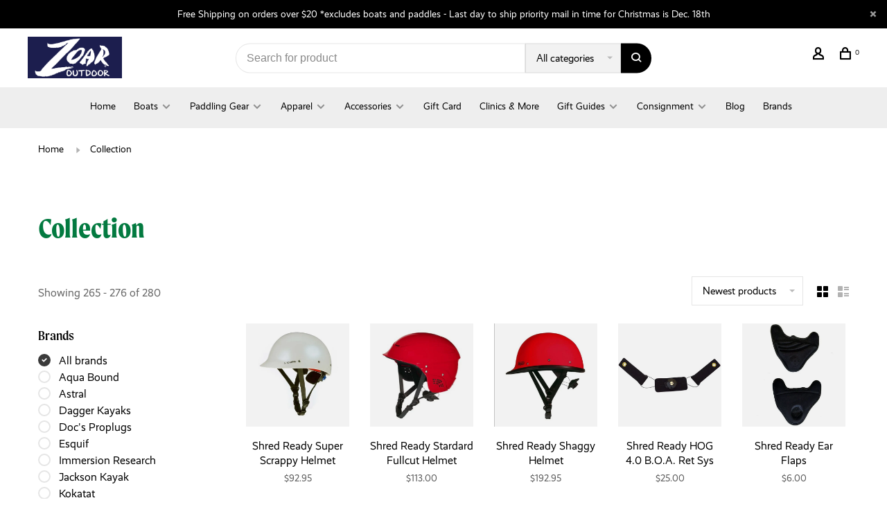

--- FILE ---
content_type: text/html;charset=utf-8
request_url: https://shop.zoaroutdoor.com/collection/page23.html?sort=newest
body_size: 16627
content:
<!DOCTYPE html>
<html lang="en">
 <head>
 
  
 <meta charset="utf-8"/>
<!-- [START] 'blocks/head.rain' -->
<!--

  (c) 2008-2025 Lightspeed Netherlands B.V.
  http://www.lightspeedhq.com
  Generated: 17-12-2025 @ 05:47:22

-->
<link rel="canonical" href="https://shop.zoaroutdoor.com/collection/"/>
<link rel="prev" href="https://shop.zoaroutdoor.com/collection/page22.html"/>
<link rel="next" href="https://shop.zoaroutdoor.com/collection/page24.html"/>
<link rel="alternate" href="https://shop.zoaroutdoor.com/index.rss" type="application/rss+xml" title="New products"/>
<meta name="robots" content="noodp,noydir"/>
<meta name="google-site-verification" content="Tzm1X8uRBHbEqXG-UipFXme1mpMB0HjfIBfOfA1rLfM"/>
<meta property="og:url" content="https://shop.zoaroutdoor.com/collection/?source=facebook"/>
<meta property="og:site_name" content="The Outfitters Shop at Zoar Outdoor"/>
<meta property="og:title" content="Collection"/>
<meta property="og:description" content="Whitewater Kayak Gear From Whitewater Experts - The Outfitters Shop is an outdoor retailer in the Northeast that specializes in whitewater boats and gear."/>
<script>
<meta name="google-site-verification" content="Tzm1X8uRBHbEqXG-UipFXme1mpMB0HjfIBfOfA1rLfM" />
</script>
<script>
<!-- Google Tag Manager -->
<script>(function(w,d,s,l,i){w[l]=w[l]||[];w[l].push({'gtm.start':
new Date().getTime(),event:'gtm.js'});var f=d.getElementsByTagName(s)[0],
j=d.createElement(s),dl=l!='dataLayer'?'&l='+l:'';j.async=true;j.src=
'https://www.googletagmanager.com/gtm.js?id='+i+dl;f.parentNode.insertBefore(j,f);
})(window,document,'script','dataLayer','GTM-5K47VWR');</script>
<!-- End Google Tag Manager -->
</script>
<!--[if lt IE 9]>
<script src="https://cdn.shoplightspeed.com/assets/html5shiv.js?2025-02-20"></script>
<![endif]-->
<!-- [END] 'blocks/head.rain' -->
  	<meta property="og:image" content="https://cdn.shoplightspeed.com/shops/638768/themes/18527/v/1092756/assets/logo.png?20251110145522">
  
  
  
  <title>Collection - The Outfitters Shop at Zoar Outdoor</title>
 <meta name="description" content="Whitewater Kayak Gear From Whitewater Experts - The Outfitters Shop is an outdoor retailer in the Northeast that specializes in whitewater boats and gear." />
 <meta name="keywords" content="Collection, Whitewater kayaks, canoes, helmets, PFDs, lifejackets, sprayskirts, paddles, paddling accessories, kayak gear, canoe gear, outdoor retailer, paddlesports, whitewater gear, whitewater, goretex" />
 <meta http-equiv="X-UA-Compatible" content="ie=edge">
 <meta name="viewport" content="width=device-width, initial-scale=1.0">
 <meta name="apple-mobile-web-app-capable" content="yes">
 <meta name="apple-mobile-web-app-status-bar-style" content="black">
 <meta name="viewport" content="width=device-width, initial-scale=1, maximum-scale=1, user-scalable=0"/>
 
  <link rel="shortcut icon" href="https://cdn.shoplightspeed.com/shops/638768/themes/18527/v/1119702/assets/favicon.ico?20251110152058" type="image/x-icon" />
 
 <link rel="preconnect" href="https://fonts.googleapis.com">
<link rel="preconnect" href="https://fonts.gstatic.com" crossorigin>
<link href='//fonts.googleapis.com/css?family=Inter:400,400i,300,500,600,700,700i,800,900&display=swap' rel='stylesheet' type='text/css'>
   
 <link rel="preload" as="font" type="font/woff2" crossorigin href="https://cdn.shoplightspeed.com/shops/638768/themes/18527/assets/nucleo-mini.woff2?20251209130552"/>
 
 <link rel='preload' as='style' href="https://cdn.shoplightspeed.com/assets/gui-2-0.css?2025-02-20" />
 <link rel="stylesheet" href="https://cdn.shoplightspeed.com/assets/gui-2-0.css?2025-02-20" />
 
 <link rel='preload' as='style' href="https://cdn.shoplightspeed.com/assets/gui-responsive-2-0.css?2025-02-20" /> 
 <link rel="stylesheet" href="https://cdn.shoplightspeed.com/assets/gui-responsive-2-0.css?2025-02-20" /> 
 
 <link rel="preload" as="style" href="https://cdn.shoplightspeed.com/shops/638768/themes/18527/assets/style.css?20251209130552">
 <link rel="stylesheet" href="https://cdn.shoplightspeed.com/shops/638768/themes/18527/assets/style.css?20251209130552">
 
 <link rel="preload" as="style" href="https://cdn.shoplightspeed.com/shops/638768/themes/18527/assets/settings.css?20251209130552">
 <link rel="stylesheet" href="https://cdn.shoplightspeed.com/shops/638768/themes/18527/assets/settings.css?20251209130552" />
 
 <link rel="preload" as="style" href="https://cdn.shoplightspeed.com/shops/638768/themes/18527/assets/custom.css?20251209130552">
 <link rel="stylesheet" href="https://cdn.shoplightspeed.com/shops/638768/themes/18527/assets/custom.css?20251209130552" />
 
 <link rel="preload" as="script" href="//ajax.googleapis.com/ajax/libs/jquery/3.0.0/jquery.min.js">
 <script src="//ajax.googleapis.com/ajax/libs/jquery/3.0.0/jquery.min.js"></script>
 <script>
 	if( !window.jQuery ) document.write('<script src="https://cdn.shoplightspeed.com/shops/638768/themes/18527/assets/jquery-3.0.0.min.js?20251209130552"><\/script>');
 </script>
 
 <link rel="preload" as="script" href="//cdn.jsdelivr.net/npm/js-cookie@2/src/js.cookie.min.js">
 <script src="//cdn.jsdelivr.net/npm/js-cookie@2/src/js.cookie.min.js"></script>
 
 <link rel="preload" as="script" href="https://cdn.shoplightspeed.com/assets/gui.js?2025-02-20">
 <script src="https://cdn.shoplightspeed.com/assets/gui.js?2025-02-20"></script>
 
 <link rel="preload" as="script" href="https://cdn.shoplightspeed.com/assets/gui-responsive-2-0.js?2025-02-20">
 <script src="https://cdn.shoplightspeed.com/assets/gui-responsive-2-0.js?2025-02-20"></script>
 
 <link rel="preload" as="script" href="https://cdn.shoplightspeed.com/shops/638768/themes/18527/assets/scripts-min.js?20251209130552">
 <script src="https://cdn.shoplightspeed.com/shops/638768/themes/18527/assets/scripts-min.js?20251209130552"></script>
 
 <link rel="preconnect" href="https://ajax.googleapis.com">
		<link rel="preconnect" href="https://cdn.webshopapp.com/">
		<link rel="preconnect" href="https://cdn.webshopapp.com/">	
		<link rel="preconnect" href="https://fonts.googleapis.com">
		<link rel="preconnect" href="https://fonts.gstatic.com" crossorigin>
		<link rel="dns-prefetch" href="https://ajax.googleapis.com">
		<link rel="dns-prefetch" href="https://cdn.webshopapp.com/">
		<link rel="dns-prefetch" href="https://cdn.webshopapp.com/">	
		<link rel="dns-prefetch" href="https://fonts.googleapis.com">
		<link rel="dns-prefetch" href="https://fonts.gstatic.com" crossorigin>
 
    
  
  <link rel="stylesheet" href="https://use.typekit.net/iku0ldd.css">
 </head>
 <body class=" navigation-uppercase site-width-large product-images-format-square title-mode-left product-title-mode-centered grey-images price-per-unit page-collection">
 
  
 <div class="page-content">
 
       
   	
    
     			  			    
     
     
 <script>
 var product_image_size = '560x560x2',
 product_image_size_mobile = '330x330x2',
 product_image_thumb = '132x132x2',
 product_in_stock_label = 'In stock',
 product_backorder_label = 'Pre-order',
 		product_out_of_stock_label = 'Out of stock',
 product_multiple_variant_label = 'View all product options',
 show_variant_picker = 1,
 display_variant_picker_on = 'all',
 show_newsletter_promo_popup = 0,
 newsletter_promo_delay = '10000',
 newsletter_promo_hide_until = '7',
 notification_bar_hide_until = '1',
 		currency_format = '$',
   shop_lang = 'us',
 number_format = '0,0.00',
 		shop_url = 'https://shop.zoaroutdoor.com/',
 shop_id = '638768',
 	readmore = 'Read more';
 	search_url = "https://shop.zoaroutdoor.com/search/",
  static_url = 'https://cdn.shoplightspeed.com/shops/638768/',
 search_empty = 'No products found',
 view_all_results = 'View all results',
 	priceStatus = 'enabled',
     mobileDevice = false;
 	</script>
			
 
<div class="mobile-nav-overlay"></div>

	<div class="top-bar top-bar-closeable" style="display: none;">Free Shipping on orders over $20  *excludes boats and paddles - Last day to ship priority mail in time for Christmas is Dec. 18th<a href="#" class="close-top-bar"><span class="nc-icon-mini ui-2_small-remove"></span></a></div>

<div class="header-wrapper">
<div class="header-sticky-placeholder"></div>

<header class="site-header site-header-lg mega-menu-header menu-bottom-layout header-sticky has-search-bar">
  <div class="site-header-main-wrapper">
    
    <a href="https://shop.zoaroutdoor.com/" class="logo logo-lg ">
              <img src="https://cdn.shoplightspeed.com/shops/638768/themes/18527/v/1092756/assets/logo.png?20251110145522" alt="The Outfitters Shop at Zoar Outdoor" class="logo-image">
                </a>

        <div class="search-header search-header-complete search-header-center">
      <form action="https://shop.zoaroutdoor.com/search/" method="get" id="searchForm" class="ajax-enabled">
        <input type="text" name="q" autocomplete="off" value="" placeholder="Search for product">
        <select class="main-search" name="cat">
          <option value="https://shop.zoaroutdoor.com/search/">All categories</option>
                    	<option value="https://shop.zoaroutdoor.com/boats/" class="cat-2269755">Boats</option>
                    	<option value="https://shop.zoaroutdoor.com/paddling-gear/" class="cat-2269767">Paddling Gear</option>
                    	<option value="https://shop.zoaroutdoor.com/apparel/" class="cat-2269787">Apparel</option>
                    	<option value="https://shop.zoaroutdoor.com/accessories/" class="cat-2269805">Accessories</option>
                    	<option value="https://shop.zoaroutdoor.com/gift-card/" class="cat-2269820">Gift Card</option>
                    	<option value="https://shop.zoaroutdoor.com/clinics-more/" class="cat-2559156">Clinics &amp; More</option>
                    	<option value="https://shop.zoaroutdoor.com/gift-guides/" class="cat-4843785">Gift Guides</option>
                    	<option value="https://shop.zoaroutdoor.com/consignment/" class="cat-4771128">Consignment</option>
                  </select>
        <a href="#" class="button button-sm" onclick="$('#searchForm').submit()"><span class="nc-icon-mini ui-1_zoom"></span><span class="nc-icon-mini loader_circle-04 spin"></span></a>
        <div class="search-results"></div>
      </form>
    </div>
        
    
    <nav class="secondary-nav nav-style">
      <ul>
        
                
        
        
                   
        
        <li class="menu-item-desktop-only menu-item-account">
                    <a href="#" title="Account" data-featherlight="#loginModal" data-featherlight-variant="featherlight-login"><span class="nc-icon-mini users_single-body"></span></a>
                  </li>

        
        
        <li>
          <a href="#" title="Cart" class="cart-trigger"><span class="nc-icon-mini shopping_bag-20"></span><sup>0</sup></a>
        </li>

                
      </ul>
      
      
      <a class="burger" title="Menu">
        <span></span>
      </a>

    </nav>
  </div>
  
    	<div class="main-nav-wrapper">
      <nav class="main-nav nav-style">
  <ul>

        	
    
            <li class="">
        <a href="https://shop.zoaroutdoor.com/" title="Home">
          Home
        </a>
      </li>
      
            	
    
                  <li class="menu-item-category-2269755 has-child">
        <a href="https://shop.zoaroutdoor.com/boats/">Boats</a>
        <button class="mobile-menu-subopen"><span class="nc-icon-mini arrows-3_small-down"></span></button>                <ul class="">
                    <li class="susubitem-image susubitem-image-circle">
                                                <img src="data:image/svg+xml;charset=utf-8,%3Csvg xmlns%3D'http%3A%2F%2Fwww.w3.org%2F2000%2Fsvg' viewBox%3D'0 0 120 120'%2F%3E"  data-src="https://cdn.shoplightspeed.com/shops/638768/files/73161984/120x120x1/boats.jpg" data-retina="https://cdn.shoplightspeed.com/shops/638768/files/73161984/240x240x1/boats.jpg" alt="Boats" class="lazy-cat-menu" width="120" height="120">
                      </li>
                                <li class="subsubitem">
              <a style="font-weight: 600;font-family: 'Moret', sans-serif;font-size: 20px;color:#037a40" class="underline-hover" href="https://shop.zoaroutdoor.com/boats/new-kayaks/" title="New Kayaks">New Kayaks</a>
                                        </li>
                      <li class="subsubitem">
              <a style="font-weight: 600;font-family: 'Moret', sans-serif;font-size: 20px;color:#037a40" class="underline-hover" href="https://shop.zoaroutdoor.com/boats/used-demo-kayaks/" title="Used/Demo Kayaks">Used/Demo Kayaks</a>
                                        </li>
                  </ul>
              </li>
            <li class="menu-item-category-2269767 has-child">
        <a href="https://shop.zoaroutdoor.com/paddling-gear/">Paddling Gear</a>
        <button class="mobile-menu-subopen"><span class="nc-icon-mini arrows-3_small-down"></span></button>                <ul class="">
                    <li class="susubitem-image susubitem-image-circle">
                                                <img src="data:image/svg+xml;charset=utf-8,%3Csvg xmlns%3D'http%3A%2F%2Fwww.w3.org%2F2000%2Fsvg' viewBox%3D'0 0 120 120'%2F%3E"  data-src="https://cdn.shoplightspeed.com/shops/638768/files/29267123/120x120x1/paddling-gear.jpg" data-retina="https://cdn.shoplightspeed.com/shops/638768/files/29267123/240x240x1/paddling-gear.jpg" alt="Paddling Gear" class="lazy-cat-menu" width="120" height="120">
                      </li>
                                <li class="subsubitem">
              <a style="font-weight: 600;font-family: 'Moret', sans-serif;font-size: 20px;color:#037a40" class="underline-hover" href="https://shop.zoaroutdoor.com/paddling-gear/helmet/" title="Helmet">Helmet</a>
                                        </li>
                      <li class="subsubitem">
              <a style="font-weight: 600;font-family: 'Moret', sans-serif;font-size: 20px;color:#037a40" class="underline-hover" href="https://shop.zoaroutdoor.com/paddling-gear/pfd-lifejacket/" title="PFD / Lifejacket">PFD / Lifejacket</a>
                                        </li>
                      <li class="subsubitem">
              <a style="font-weight: 600;font-family: 'Moret', sans-serif;font-size: 20px;color:#037a40" class="underline-hover" href="https://shop.zoaroutdoor.com/paddling-gear/sprayskirt/" title="Sprayskirt">Sprayskirt</a>
                                        </li>
                      <li class="subsubitem">
              <a style="font-weight: 600;font-family: 'Moret', sans-serif;font-size: 20px;color:#037a40" class="underline-hover" href="https://shop.zoaroutdoor.com/paddling-gear/paddle/" title="Paddle">Paddle</a>
                                        </li>
                      <li class="subsubitem has-child">
              <a style="font-weight: 600;font-family: 'Moret', sans-serif;font-size: 20px;color:#037a40" class="underline-hover" href="https://shop.zoaroutdoor.com/paddling-gear/paddling-accessories/" title="Paddling Accessories">Paddling Accessories</a>
              <button class="mobile-menu-subopen"><span class="nc-icon-mini arrows-3_small-down"></span></button>                            <ul class="">
                                  <li class="subsubitem">
                    <a class="underline-hover" href="https://shop.zoaroutdoor.com/paddling-gear/paddling-accessories/rescue/" title="Rescue">Rescue</a>
                  </li>
                                  <li class="subsubitem">
                    <a class="underline-hover" href="https://shop.zoaroutdoor.com/paddling-gear/paddling-accessories/outfitting/" title="Outfitting">Outfitting</a>
                  </li>
                                  <li class="subsubitem">
                    <a class="underline-hover" href="https://shop.zoaroutdoor.com/paddling-gear/paddling-accessories/float-bags/" title="Float Bags">Float Bags</a>
                  </li>
                                  <li class="subsubitem">
                    <a class="underline-hover" href="https://shop.zoaroutdoor.com/paddling-gear/paddling-accessories/dry-bags/" title="Dry Bags">Dry Bags</a>
                  </li>
                                  <li class="subsubitem">
                    <a class="underline-hover" href="https://shop.zoaroutdoor.com/paddling-gear/paddling-accessories/transport/" title="Transport">Transport</a>
                  </li>
                                  <li class="subsubitem">
                    <a class="underline-hover" href="https://shop.zoaroutdoor.com/paddling-gear/paddling-accessories/duffel/" title="Duffel">Duffel</a>
                  </li>
                              </ul>
                          </li>
                  </ul>
              </li>
            <li class="menu-item-category-2269787 has-child">
        <a href="https://shop.zoaroutdoor.com/apparel/">Apparel</a>
        <button class="mobile-menu-subopen"><span class="nc-icon-mini arrows-3_small-down"></span></button>                <ul class="">
                    <li class="susubitem-image susubitem-image-circle">
                                                <img src="data:image/svg+xml;charset=utf-8,%3Csvg xmlns%3D'http%3A%2F%2Fwww.w3.org%2F2000%2Fsvg' viewBox%3D'0 0 120 120'%2F%3E"  data-src="https://cdn.shoplightspeed.com/shops/638768/files/39524106/120x120x1/apparel.jpg" data-retina="https://cdn.shoplightspeed.com/shops/638768/files/39524106/240x240x1/apparel.jpg" alt="Apparel" class="lazy-cat-menu" width="120" height="120">
                      </li>
                                <li class="subsubitem has-child">
              <a style="font-weight: 600;font-family: 'Moret', sans-serif;font-size: 20px;color:#037a40" class="underline-hover" href="https://shop.zoaroutdoor.com/apparel/technical-paddling-clothing/" title="Technical Paddling Clothing">Technical Paddling Clothing</a>
              <button class="mobile-menu-subopen"><span class="nc-icon-mini arrows-3_small-down"></span></button>                            <ul class="">
                                  <li class="subsubitem">
                    <a class="underline-hover" href="https://shop.zoaroutdoor.com/apparel/technical-paddling-clothing/drysuits/" title="Drysuits">Drysuits</a>
                  </li>
                                  <li class="subsubitem">
                    <a class="underline-hover" href="https://shop.zoaroutdoor.com/apparel/technical-paddling-clothing/dry-tops/" title="Dry Tops">Dry Tops</a>
                  </li>
                                  <li class="subsubitem">
                    <a class="underline-hover" href="https://shop.zoaroutdoor.com/apparel/technical-paddling-clothing/paddling-jackets-pants/" title="Paddling Jackets &amp; Pants">Paddling Jackets &amp; Pants</a>
                  </li>
                                  <li class="subsubitem">
                    <a class="underline-hover" href="https://shop.zoaroutdoor.com/apparel/technical-paddling-clothing/wetsuits-hydroskin/" title="Wetsuits/ HydroSkin">Wetsuits/ HydroSkin</a>
                  </li>
                                  <li class="subsubitem">
                    <a class="underline-hover" href="https://shop.zoaroutdoor.com/apparel/technical-paddling-clothing/gloves/" title="Gloves">Gloves</a>
                  </li>
                              </ul>
                          </li>
                      <li class="subsubitem has-child">
              <a style="font-weight: 600;font-family: 'Moret', sans-serif;font-size: 20px;color:#037a40" class="underline-hover" href="https://shop.zoaroutdoor.com/apparel/active-clothing/" title="Active Clothing">Active Clothing</a>
              <button class="mobile-menu-subopen"><span class="nc-icon-mini arrows-3_small-down"></span></button>                            <ul class="">
                                  <li class="subsubitem">
                    <a class="underline-hover" href="https://shop.zoaroutdoor.com/apparel/active-clothing/tops/" title="Tops">Tops</a>
                  </li>
                                  <li class="subsubitem">
                    <a class="underline-hover" href="https://shop.zoaroutdoor.com/apparel/active-clothing/pants-shorts/" title="Pants &amp; Shorts">Pants &amp; Shorts</a>
                  </li>
                                  <li class="subsubitem">
                    <a class="underline-hover" href="https://shop.zoaroutdoor.com/apparel/active-clothing/footwear/" title="Footwear">Footwear</a>
                  </li>
                              </ul>
                          </li>
                  </ul>
              </li>
            <li class="menu-item-category-2269805 has-child">
        <a href="https://shop.zoaroutdoor.com/accessories/">Accessories</a>
        <button class="mobile-menu-subopen"><span class="nc-icon-mini arrows-3_small-down"></span></button>                <ul class="">
                    <li class="susubitem-image susubitem-image-circle">
                                                <img src="data:image/svg+xml;charset=utf-8,%3Csvg xmlns%3D'http%3A%2F%2Fwww.w3.org%2F2000%2Fsvg' viewBox%3D'0 0 120 120'%2F%3E"  data-src="https://cdn.shoplightspeed.com/shops/638768/files/39524255/120x120x1/accessories.jpg" data-retina="https://cdn.shoplightspeed.com/shops/638768/files/39524255/240x240x1/accessories.jpg" alt="Accessories" class="lazy-cat-menu" width="120" height="120">
                      </li>
                                <li class="subsubitem">
              <a style="font-weight: 600;font-family: 'Moret', sans-serif;font-size: 20px;color:#037a40" class="underline-hover" href="https://shop.zoaroutdoor.com/accessories/t-shirts-merch/" title="T-Shirts &amp; Merch">T-Shirts &amp; Merch</a>
                                        </li>
                      <li class="subsubitem">
              <a style="font-weight: 600;font-family: 'Moret', sans-serif;font-size: 20px;color:#037a40" class="underline-hover" href="https://shop.zoaroutdoor.com/accessories/camp-hike/" title="Camp/Hike">Camp/Hike</a>
                                        </li>
                      <li class="subsubitem">
              <a style="font-weight: 600;font-family: 'Moret', sans-serif;font-size: 20px;color:#037a40" class="underline-hover" href="https://shop.zoaroutdoor.com/accessories/games-toys/" title="Games/Toys">Games/Toys</a>
                                        </li>
                  </ul>
              </li>
            <li class="menu-item-category-2269820">
        <a href="https://shop.zoaroutdoor.com/gift-card/">Gift Card</a>
                      </li>
            <li class="menu-item-category-2559156">
        <a href="https://shop.zoaroutdoor.com/clinics-more/">Clinics &amp; More</a>
                      </li>
            <li class="menu-item-category-4843785 has-child">
        <a href="https://shop.zoaroutdoor.com/gift-guides/">Gift Guides</a>
        <button class="mobile-menu-subopen"><span class="nc-icon-mini arrows-3_small-down"></span></button>                <ul class="">
                    <li class="susubitem-image susubitem-image-circle">
                                                <img src="data:image/svg+xml;charset=utf-8,%3Csvg xmlns%3D'http%3A%2F%2Fwww.w3.org%2F2000%2Fsvg' viewBox%3D'0 0 120 120'%2F%3E"  data-src="https://cdn.shoplightspeed.com/shops/638768/files/73162234/120x120x1/gift-guides.jpg" data-retina="https://cdn.shoplightspeed.com/shops/638768/files/73162234/240x240x1/gift-guides.jpg" alt="Gift Guides" class="lazy-cat-menu" width="120" height="120">
                      </li>
                                <li class="subsubitem">
              <a style="font-weight: 600;font-family: 'Moret', sans-serif;font-size: 20px;color:#037a40" class="underline-hover" href="https://shop.zoaroutdoor.com/gift-guides/gifts-under-20/" title="Gifts Under $20">Gifts Under $20</a>
                                        </li>
                      <li class="subsubitem">
              <a style="font-weight: 600;font-family: 'Moret', sans-serif;font-size: 20px;color:#037a40" class="underline-hover" href="https://shop.zoaroutdoor.com/gift-guides/gifts-under-100/" title="Gifts Under $100">Gifts Under $100</a>
                                        </li>
                      <li class="subsubitem">
              <a style="font-weight: 600;font-family: 'Moret', sans-serif;font-size: 20px;color:#037a40" class="underline-hover" href="https://shop.zoaroutdoor.com/gift-guides/gift-under-300/" title="Gift Under $300">Gift Under $300</a>
                                        </li>
                      <li class="subsubitem">
              <a style="font-weight: 600;font-family: 'Moret', sans-serif;font-size: 20px;color:#037a40" class="underline-hover" href="https://shop.zoaroutdoor.com/gift-guides/closeout-discontinued-sale/" title="Closeout/Discontinued Sale">Closeout/Discontinued Sale</a>
                                        </li>
                  </ul>
              </li>
            <li class="menu-item-category-4771128 has-child">
        <a href="https://shop.zoaroutdoor.com/consignment/">Consignment</a>
        <button class="mobile-menu-subopen"><span class="nc-icon-mini arrows-3_small-down"></span></button>                <ul class="">
                                <li class="subsubitem">
              <a style="font-weight: 600;font-family: 'Moret', sans-serif;font-size: 20px;color:#037a40" class="underline-hover" href="https://shop.zoaroutdoor.com/consignment/consignment-boats/" title="Consignment Boats">Consignment Boats</a>
                                        </li>
                      <li class="subsubitem">
              <a style="font-weight: 600;font-family: 'Moret', sans-serif;font-size: 20px;color:#037a40" class="underline-hover" href="https://shop.zoaroutdoor.com/consignment/consignment-paddles/" title="Consignment Paddles">Consignment Paddles</a>
                                        </li>
                      <li class="subsubitem">
              <a style="font-weight: 600;font-family: 'Moret', sans-serif;font-size: 20px;color:#037a40" class="underline-hover" href="https://shop.zoaroutdoor.com/consignment/consignment-gear/" title="Consignment Gear">Consignment Gear</a>
                                        </li>
                  </ul>
              </li>
            
            	
    
                  <li class=""><a href="https://shop.zoaroutdoor.com/blogs/zoar-river-running-essentials/">Blog</a></li>
            
            	
    
            <li class="brands-menu-item"><a href="https://shop.zoaroutdoor.com/brands/">Brands</a></li>
      
            	
        

    <li class="menu-item-mobile-only m-t-30">
            <a href="#" title="Account" data-featherlight="#loginModal">Login / Register</a>
          </li>

    
           

  </ul>
</nav>      
        	</div>
    
</header>
  
</div>
 <div itemscope itemtype="http://schema.org/BreadcrumbList">
	<div itemprop="itemListElement" itemscope itemtype="http://schema.org/ListItem">
 <a itemprop="item" href="https://shop.zoaroutdoor.com/"><span itemprop="name" content="Home"></span></a>
 <meta itemprop="position" content="1" />
 </div>
  	<div itemprop="itemListElement" itemscope itemtype="http://schema.org/ListItem">
 <a itemprop="item" href="https://shop.zoaroutdoor.com/collection/"><span itemprop="name" content="Collection"></span></a>
 <meta itemprop="position" content="2" />
 </div>
 </div>

 <div class="cart-sidebar-container">
  <div class="cart-sidebar">
    <button class="cart-sidebar-close" aria-label="Close">✕</button>
    <div class="cart-sidebar-title">
      <h5>Cart</h5>
      <p><span class="item-qty"></span> Items</p>
    </div>
    
    <div class="cart-sidebar-body">
        
      <div class="no-cart-products">No products found...</div>
      
    </div>
    
      </div>
</div> <!-- Login Modal -->
<div class="modal-lighbox login-modal" id="loginModal">
  <div class="row">
    <div class="col-sm-12 m-b-30 login-row">
      <h4>Login</h4>
      <p>Log in if you have an account</p>
      <form action="https://shop.zoaroutdoor.com/account/loginPost/?return=https%3A%2F%2Fshop.zoaroutdoor.com%2Fcollection%2Fpage23.html%3Fsort%3Dnewest" method="post">
        <input type="hidden" name="key" value="c12f87f29b1cabe78ec1d9e5130bd0d3" />
        <div class="form-row">
          <input type="text" name="email" autocomplete="on" placeholder="Email address" class="required" />
        </div>
        <div class="form-row">
          <input type="password" name="password" autocomplete="on" placeholder="Password" class="required" />
        </div>
        <div class="">
          <a class="button button-block popup-validation m-b-15" href="javascript:;" title="Login">Login</a>
                  </div>
      </form>
      <p class="m-b-0 m-t-10">Dont have an account? <a href="https://shop.zoaroutdoor.com/account/register/" class="bold underline">Register</a></p>
    </div>
  </div>
  <div class="text-center forgot-password">
    <a class="forgot-pw" href="https://shop.zoaroutdoor.com/account/password/">Forgot your password?</a>
  </div>
</div> 
 <main class="main-content">
  		

<div class="container container-lg relative collection-header-hide">
  <div class="product-top-bar">
        <!-- Breadcrumbs -->
    <div class="breadcrumbs">
      <a href="https://shop.zoaroutdoor.com/" title="Home">Home</a>
            <i class="nc-icon-mini arrows-1_small-triangle-right"></i><a class="last" href="https://shop.zoaroutdoor.com/collection/">Collection</a>
          </div>
      </div>
  <!-- Collection Intro -->
  
  <div class="collection-header-wrapper">

    
    <div class="collection-title-content">
      <h1 class="page-title">Collection</h1>
          </div>
  </div>
  
</div>

<div class="container container-lg">
  
    
  <div class="collection-products collection-products-sidebar" id="collection-page">
    
        	
    
    		<div class="collection-top">
          <div class="collection-top-wrapper">
            
            <div class="results-info hint-text">Showing 265 - 276 of 280</div>
            
                      
          
            <form action="https://shop.zoaroutdoor.com/collection/" method="get" id="filter_form_top" class="inline">
                            <input type="hidden" name="limit" value="12" id="filter_form_limit_top" />
                            <input type="hidden" name="sort" value="newest" id="filter_form_sort_top" />
              <input type="hidden" name="max" value="2500" id="filter_form_max_top" />
              <input type="hidden" name="min" value="0" id="filter_form_min_top" />

              <div class="collection-actions m-r-20 sm-m-r-0">
                <select name="sort" onchange="$('#filter_form_top').submit();" class="selectric-minimal">
                                <option value="popular">Most viewed</option>
                                <option value="newest" selected="selected">Newest products</option>
                                <option value="lowest">Lowest price</option>
                                <option value="highest">Highest price</option>
                                <option value="asc">Name ascending</option>
                                <option value="desc">Name descending</option>
                                </select>
                              </div>
            </form>
            
                        <a href="#" class="button show-filter-trigger"><span class="nc-icon-mini ui-1_ui-04"></span>More filters</a>
            
            <div class="grid-list">
              <a href="#" class="grid-switcher-item active" data-value="grid">
                <i class="nc-icon-mini ui-2_grid-45"></i>
              </a>
              <a href="#" class="grid-switcher-item" data-value="list">
                <i class="nc-icon-mini nc-icon-mini ui-2_paragraph"></i>
              </a>
            </div>

          </div>
          
    		</div>
    
          
    		<div class="collection-sidebar">
          <div class="collection-sidebar-wrapper">
            <button class="filter-close-mobile" aria-label="Close">✕</button>
            <form action="https://shop.zoaroutdoor.com/collection/" method="get" id="sidebar_filters">
              <input type="hidden" name="mode" value="grid" id="filter_form_mode_side" />
              <input type="hidden" name="limit" value="12" id="filter_form_limit_side" />
              <input type="hidden" name="sort" value="newest" id="filter_form_sort_side" />
              <input type="hidden" name="max" value="2500" id="filter_form_max_2_side" />
              <input type="hidden" name="min" value="0" id="filter_form_min_2_side" />

              <div class="sidebar-filters">
                
                                                                                                
                                  
                                                                                                
                                    <div class="filter-wrap" id="brandsFilters">
                    <div class="filter-title">Brands</div>
                    <div class="filter-item m-t-10">
                                            <div class="checkbox">
                        <input id="filter_0" type="radio" name="brand" value="0"  checked="checked" />
                        <label for="filter_0">All brands</label>
                      </div>
                                            <div class="checkbox">
                        <input id="filter_2172195" type="radio" name="brand" value="2172195"  />
                        <label for="filter_2172195">Aqua Bound</label>
                      </div>
                                            <div class="checkbox">
                        <input id="filter_1855312" type="radio" name="brand" value="1855312"  />
                        <label for="filter_1855312">Astral</label>
                      </div>
                                            <div class="checkbox">
                        <input id="filter_1855307" type="radio" name="brand" value="1855307"  />
                        <label for="filter_1855307">Dagger Kayaks</label>
                      </div>
                                            <div class="checkbox">
                        <input id="filter_1855324" type="radio" name="brand" value="1855324"  />
                        <label for="filter_1855324">Doc&#039;s Proplugs</label>
                      </div>
                                            <div class="checkbox">
                        <input id="filter_2283617" type="radio" name="brand" value="2283617"  />
                        <label for="filter_2283617">Esquif</label>
                      </div>
                                            <div class="checkbox">
                        <input id="filter_1855318" type="radio" name="brand" value="1855318"  />
                        <label for="filter_1855318">Immersion Research</label>
                      </div>
                                            <div class="checkbox">
                        <input id="filter_1855294" type="radio" name="brand" value="1855294"  />
                        <label for="filter_1855294">Jackson Kayak</label>
                      </div>
                                            <div class="checkbox">
                        <input id="filter_1855304" type="radio" name="brand" value="1855304"  />
                        <label for="filter_1855304">Kokatat</label>
                      </div>
                                            <div class="checkbox">
                        <input id="filter_3613598" type="radio" name="brand" value="3613598"  />
                        <label for="filter_3613598">L2 Brands</label>
                      </div>
                                            <div class="checkbox">
                        <input id="filter_1855303" type="radio" name="brand" value="1855303"  />
                        <label for="filter_1855303">Level Six</label>
                      </div>
                                            <div class="checkbox">
                        <input id="filter_1855311" type="radio" name="brand" value="1855311"  />
                        <label for="filter_1855311">NRS</label>
                      </div>
                                            <div class="checkbox">
                        <input id="filter_1855320" type="radio" name="brand" value="1855320"  />
                        <label for="filter_1855320">Pyranha</label>
                      </div>
                                            <div class="checkbox">
                        <input id="filter_1855321" type="radio" name="brand" value="1855321"  />
                        <label for="filter_1855321">Salamander Paddle Gear</label>
                      </div>
                                            <div class="checkbox">
                        <input id="filter_1888114" type="radio" name="brand" value="1888114"  />
                        <label for="filter_1888114">Seals</label>
                      </div>
                                            <div class="checkbox">
                        <input id="filter_1855308" type="radio" name="brand" value="1855308"  />
                        <label for="filter_1855308">Shred Ready</label>
                      </div>
                                            <div class="checkbox">
                        <input id="filter_1855313" type="radio" name="brand" value="1855313"  />
                        <label for="filter_1855313">Stohlquist</label>
                      </div>
                                            <div class="checkbox">
                        <input id="filter_1855310" type="radio" name="brand" value="1855310"  />
                        <label for="filter_1855310">Sweet Protection</label>
                      </div>
                                            <div class="checkbox">
                        <input id="filter_3771170" type="radio" name="brand" value="3771170"  />
                        <label for="filter_3771170">Terramar</label>
                      </div>
                                            <div class="checkbox">
                        <input id="filter_1855315" type="radio" name="brand" value="1855315"  />
                        <label for="filter_1855315">Werner Paddles</label>
                      </div>
                                            <div class="checkbox">
                        <input id="filter_3774581" type="radio" name="brand" value="3774581"  />
                        <label for="filter_3774581">Zoar Outdoor</label>
                      </div>
                                          </div>
                  </div>
                                  
                                                                                                                
                  <div class="filter-wrap active" id="categoriesFilters">
                    <div class="filter-title">Categories</div>
                    <div class="filter-item">
                      <ul class="categories-list">
                                                  <li class=""><a href="https://shop.zoaroutdoor.com/boats/">Boats</a>
                                                        <span class="toggle-sub-cats">
                              <span class="nc-icon-mini arrows-3_small-down"></span>
                            </span>
                                                                                      <ul class="">
                                                                  <li class="">
                                    <a href="https://shop.zoaroutdoor.com/boats/new-kayaks/">New Kayaks <small>(17)</small></a>
                                                                                                          </li>
                                                                  <li class="">
                                    <a href="https://shop.zoaroutdoor.com/boats/used-demo-kayaks/">Used/Demo Kayaks <small>(14)</small></a>
                                                                                                          </li>
                                                              </ul>
                                                      </li>
                                                  <li class=""><a href="https://shop.zoaroutdoor.com/paddling-gear/">Paddling Gear</a>
                                                        <span class="toggle-sub-cats">
                              <span class="nc-icon-mini arrows-3_small-down"></span>
                            </span>
                                                                                      <ul class="">
                                                                  <li class="">
                                    <a href="https://shop.zoaroutdoor.com/paddling-gear/helmet/">Helmet <small>(15)</small></a>
                                                                                                          </li>
                                                                  <li class="">
                                    <a href="https://shop.zoaroutdoor.com/paddling-gear/pfd-lifejacket/">PFD / Lifejacket <small>(13)</small></a>
                                                                                                          </li>
                                                                  <li class="">
                                    <a href="https://shop.zoaroutdoor.com/paddling-gear/sprayskirt/">Sprayskirt <small>(8)</small></a>
                                                                                                          </li>
                                                                  <li class="">
                                    <a href="https://shop.zoaroutdoor.com/paddling-gear/paddle/">Paddle <small>(14)</small></a>
                                                                                                          </li>
                                                                  <li class="">
                                    <a href="https://shop.zoaroutdoor.com/paddling-gear/paddling-accessories/">Paddling Accessories <small>(91)</small></a>
                                                                        <span class="toggle-sub-cats">
                                      <span class="nc-icon-mini arrows-3_small-down"></span>
                                    </span>
                                                                                                            <ul class="">
                                                                            <li class=""><a href="https://shop.zoaroutdoor.com/paddling-gear/paddling-accessories/rescue/">Rescue <small>(19)</small></a></li>
                                                                            <li class=""><a href="https://shop.zoaroutdoor.com/paddling-gear/paddling-accessories/outfitting/">Outfitting <small>(59)</small></a></li>
                                                                            <li class=""><a href="https://shop.zoaroutdoor.com/paddling-gear/paddling-accessories/float-bags/">Float Bags <small>(4)</small></a></li>
                                                                            <li class=""><a href="https://shop.zoaroutdoor.com/paddling-gear/paddling-accessories/dry-bags/">Dry Bags <small>(5)</small></a></li>
                                                                            <li class=""><a href="https://shop.zoaroutdoor.com/paddling-gear/paddling-accessories/transport/">Transport <small>(5)</small></a></li>
                                                                            <li class=""><a href="https://shop.zoaroutdoor.com/paddling-gear/paddling-accessories/duffel/">Duffel <small>(4)</small></a></li>
                                            
                                    </ul>
                                                                      </li>
                                                              </ul>
                                                      </li>
                                                  <li class=""><a href="https://shop.zoaroutdoor.com/apparel/">Apparel</a>
                                                        <span class="toggle-sub-cats">
                              <span class="nc-icon-mini arrows-3_small-down"></span>
                            </span>
                                                                                      <ul class="">
                                                                  <li class="">
                                    <a href="https://shop.zoaroutdoor.com/apparel/technical-paddling-clothing/">Technical Paddling Clothing <small>(40)</small></a>
                                                                        <span class="toggle-sub-cats">
                                      <span class="nc-icon-mini arrows-3_small-down"></span>
                                    </span>
                                                                                                            <ul class="">
                                                                            <li class=""><a href="https://shop.zoaroutdoor.com/apparel/technical-paddling-clothing/drysuits/">Drysuits <small>(3)</small></a></li>
                                                                            <li class=""><a href="https://shop.zoaroutdoor.com/apparel/technical-paddling-clothing/dry-tops/">Dry Tops <small>(8)</small></a></li>
                                                                            <li class=""><a href="https://shop.zoaroutdoor.com/apparel/technical-paddling-clothing/paddling-jackets-pants/">Paddling Jackets &amp; Pants <small>(7)</small></a></li>
                                                                            <li class=""><a href="https://shop.zoaroutdoor.com/apparel/technical-paddling-clothing/wetsuits-hydroskin/">Wetsuits/ HydroSkin <small>(17)</small></a></li>
                                                                            <li class=""><a href="https://shop.zoaroutdoor.com/apparel/technical-paddling-clothing/gloves/">Gloves <small>(9)</small></a></li>
                                            
                                    </ul>
                                                                      </li>
                                                                  <li class="">
                                    <a href="https://shop.zoaroutdoor.com/apparel/active-clothing/">Active Clothing <small>(54)</small></a>
                                                                        <span class="toggle-sub-cats">
                                      <span class="nc-icon-mini arrows-3_small-down"></span>
                                    </span>
                                                                                                            <ul class="">
                                                                            <li class=""><a href="https://shop.zoaroutdoor.com/apparel/active-clothing/tops/">Tops <small>(24)</small></a></li>
                                                                            <li class=""><a href="https://shop.zoaroutdoor.com/apparel/active-clothing/pants-shorts/">Pants &amp; Shorts <small>(17)</small></a></li>
                                                                            <li class=""><a href="https://shop.zoaroutdoor.com/apparel/active-clothing/footwear/">Footwear <small>(12)</small></a></li>
                                            
                                    </ul>
                                                                      </li>
                                                              </ul>
                                                      </li>
                                                  <li class=""><a href="https://shop.zoaroutdoor.com/accessories/">Accessories</a>
                                                        <span class="toggle-sub-cats">
                              <span class="nc-icon-mini arrows-3_small-down"></span>
                            </span>
                                                                                      <ul class="">
                                                                  <li class="">
                                    <a href="https://shop.zoaroutdoor.com/accessories/t-shirts-merch/">T-Shirts &amp; Merch <small>(16)</small></a>
                                                                                                          </li>
                                                                  <li class="">
                                    <a href="https://shop.zoaroutdoor.com/accessories/camp-hike/">Camp/Hike <small>(11)</small></a>
                                                                                                          </li>
                                                                  <li class="">
                                    <a href="https://shop.zoaroutdoor.com/accessories/games-toys/">Games/Toys <small>(3)</small></a>
                                                                                                          </li>
                                                              </ul>
                                                      </li>
                                                  <li class=""><a href="https://shop.zoaroutdoor.com/gift-card/">Gift Card</a>
                                                                                  </li>
                                                  <li class=""><a href="https://shop.zoaroutdoor.com/clinics-more/">Clinics &amp; More</a>
                                                                                  </li>
                                                  <li class=""><a href="https://shop.zoaroutdoor.com/gift-guides/">Gift Guides</a>
                                                        <span class="toggle-sub-cats">
                              <span class="nc-icon-mini arrows-3_small-down"></span>
                            </span>
                                                                                      <ul class="">
                                                                  <li class="">
                                    <a href="https://shop.zoaroutdoor.com/gift-guides/gifts-under-20/">Gifts Under $20 <small>(19)</small></a>
                                                                                                          </li>
                                                                  <li class="">
                                    <a href="https://shop.zoaroutdoor.com/gift-guides/gifts-under-100/">Gifts Under $100 <small>(67)</small></a>
                                                                                                          </li>
                                                                  <li class="">
                                    <a href="https://shop.zoaroutdoor.com/gift-guides/gift-under-300/">Gift Under $300 <small>(18)</small></a>
                                                                                                          </li>
                                                                  <li class="">
                                    <a href="https://shop.zoaroutdoor.com/gift-guides/closeout-discontinued-sale/">Closeout/Discontinued Sale <small>(27)</small></a>
                                                                                                          </li>
                                                              </ul>
                                                      </li>
                                                  <li class=""><a href="https://shop.zoaroutdoor.com/consignment/">Consignment</a>
                                                        <span class="toggle-sub-cats">
                              <span class="nc-icon-mini arrows-3_small-down"></span>
                            </span>
                                                                                      <ul class="">
                                                                  <li class="">
                                    <a href="https://shop.zoaroutdoor.com/consignment/consignment-boats/">Consignment Boats <small>(27)</small></a>
                                                                                                          </li>
                                                                  <li class="">
                                    <a href="https://shop.zoaroutdoor.com/consignment/consignment-paddles/">Consignment Paddles <small>(3)</small></a>
                                                                                                          </li>
                                                                  <li class="">
                                    <a href="https://shop.zoaroutdoor.com/consignment/consignment-gear/">Consignment Gear <small>(10)</small></a>
                                                                                                          </li>
                                                              </ul>
                                                      </li>
                                              </ul>
                    </div>
                  </div>
                
                                                                                                                                                
                                  
                                                

                
                

              </div>
            </form>

            
          </div>
          </div>
      
    	    
        
    
    <div class="collection-content">

      <!--<div class="filter-open-wrapper">
      <a href="#" class="filter-open">
        <i class="nc-icon-mini ui-3_funnel-39 open-icon"></i>
        <i class="nc-icon-mini ui-1_simple-remove close-icon"></i>
      </a>
      <a href="#" class="filter-open-mobile">
        <i class="nc-icon-mini ui-3_funnel-39 open-icon"></i>
        <i class="nc-icon-mini ui-1_simple-remove close-icon"></i>
      </a>-->

      <!-- Product list -->
      <div class="products-list row">  
          
                    <div class="col-xs-6 col-md-15">
            


<div class="product-element product-element-swatch-hover product-alt-images-second" itemscope="" itemtype="http://schema.org/Product">

  <a href="https://shop.zoaroutdoor.com/shred-ready-super-scrappy-helmet.html" title="Shred Ready Super Scrappy Helmet" class="product-image-wrapper hover-image">
              	<img src="data:image/svg+xml;charset=utf-8,%3Csvg xmlns%3D'http%3A%2F%2Fwww.w3.org%2F2000%2Fsvg' viewBox%3D'0 0 560 560'%2F%3E" data-src="https://cdn.shoplightspeed.com/shops/638768/files/32399709/280x280x2/shred-ready-shred-ready-super-scrappy-helmet.jpg" data-srcset="https://cdn.shoplightspeed.com/shops/638768/files/32399709/280x280x2/shred-ready-shred-ready-super-scrappy-helmet.jpg 280w, https://cdn.shoplightspeed.com/shops/638768/files/32399709/560x560x2/shred-ready-shred-ready-super-scrappy-helmet.jpg 560w, https://cdn.shoplightspeed.com/shops/638768/files/32399709/330x330x2/shred-ready-shred-ready-super-scrappy-helmet.jpg 330w" data-sizes="(max-width: 767px) 50vw, 280x280w" class="lazy-product" width="280" height="280" alt="Shred Ready Shred Ready Super Scrappy Helmet" />
      </a>
  
  <div class="product-labels"></div>  
    
    
  <a href="https://shop.zoaroutdoor.com/shred-ready-super-scrappy-helmet.html" title="Shred Ready Super Scrappy Helmet" class="product-description-footer">
    
        
    <div class="product-title">
      Shred Ready Super Scrappy Helmet
    </div>
    
        
        
    <meta itemprop="name" content="Shred Ready Shred Ready Super Scrappy Helmet">
        <div itemprop="brand" itemtype="http://schema.org/Brand" itemscope>
      <meta itemprop="name" content="Shred Ready" />
    </div>
        <meta itemprop="description" content="The Shred Ready Super Scrappy doesn&#039;t need a reason to be steezin&#039;! It&#039;s also easy on the pocketbook, so you can affordably look cool and be protected on the river." />    <meta itemprop="image" content="https://cdn.shoplightspeed.com/shops/638768/files/32399709/560x560x2/shred-ready-shred-ready-super-scrappy-helmet.jpg" />  
    <meta itemprop="gtin13" content="703929696223" />    <meta itemprop="mpn" content="703929696223" />    <meta itemprop="sku" content="SSCORN" />    <div itemprop="offers" itemscope itemtype="https://schema.org/Offer">
      <meta itemprop="url" content="https://shop.zoaroutdoor.com/shred-ready-super-scrappy-helmet.html">
      <meta itemprop="priceCurrency" content="USD">
      <meta itemprop="price" content="92.95" />
      <meta itemprop="itemCondition" content="https://schema.org/NewCondition"/>
     	      	<meta itemprop="availability" content="https://schema.org/InStock"/>
                </div>
    
    </a>
    
        
    <div class="product-price">
      <span class="product-price-change">
          
        <span class="new-price">$92.95</span>       </span>

          
            <div class="unit-price"></div>
          
    </div>
  
  <div class="product-variants-wrapper"></div>
  
</div>

          </div>
                    <div class="col-xs-6 col-md-15">
            


<div class="product-element product-element-swatch-hover product-alt-images-second" itemscope="" itemtype="http://schema.org/Product">

  <a href="https://shop.zoaroutdoor.com/shred-ready-stardard-full-cut-helmet.html" title="Shred Ready Stardard Fullcut Helmet" class="product-image-wrapper hover-image">
              	<img src="data:image/svg+xml;charset=utf-8,%3Csvg xmlns%3D'http%3A%2F%2Fwww.w3.org%2F2000%2Fsvg' viewBox%3D'0 0 560 560'%2F%3E" data-src="https://cdn.shoplightspeed.com/shops/638768/files/26945022/280x280x2/shred-ready-shred-ready-stardard-fullcut-helmet.jpg" data-srcset="https://cdn.shoplightspeed.com/shops/638768/files/26945022/280x280x2/shred-ready-shred-ready-stardard-fullcut-helmet.jpg 280w, https://cdn.shoplightspeed.com/shops/638768/files/26945022/560x560x2/shred-ready-shred-ready-stardard-fullcut-helmet.jpg 560w, https://cdn.shoplightspeed.com/shops/638768/files/26945022/330x330x2/shred-ready-shred-ready-stardard-fullcut-helmet.jpg 330w" data-sizes="(max-width: 767px) 50vw, 280x280w" class="lazy-product" width="280" height="280" alt="Shred Ready Shred Ready Stardard Fullcut Helmet" />
      </a>
  
  <div class="product-labels"></div>  
    
    
  <a href="https://shop.zoaroutdoor.com/shred-ready-stardard-full-cut-helmet.html" title="Shred Ready Stardard Fullcut Helmet" class="product-description-footer">
    
        
    <div class="product-title">
      Shred Ready Stardard Fullcut Helmet
    </div>
    
        
        
    <meta itemprop="name" content="Shred Ready Shred Ready Stardard Fullcut Helmet">
        <div itemprop="brand" itemtype="http://schema.org/Brand" itemscope>
      <meta itemprop="name" content="Shred Ready" />
    </div>
        <meta itemprop="description" content="Shred Ready Standard Full Cut Helmet H.O.G. Retention System" />    <meta itemprop="image" content="https://cdn.shoplightspeed.com/shops/638768/files/26945022/560x560x2/shred-ready-shred-ready-stardard-fullcut-helmet.jpg" />  
    <meta itemprop="gtin13" content="703929969308" />    <meta itemprop="mpn" content="703929969308" />    <meta itemprop="sku" content="FCCBLU" />    <div itemprop="offers" itemscope itemtype="https://schema.org/Offer">
      <meta itemprop="url" content="https://shop.zoaroutdoor.com/shred-ready-stardard-full-cut-helmet.html">
      <meta itemprop="priceCurrency" content="USD">
      <meta itemprop="price" content="113.00" />
      <meta itemprop="itemCondition" content="https://schema.org/NewCondition"/>
     	      	<meta itemprop="availability" content="https://schema.org/InStock"/>
                </div>
    
    </a>
    
        
    <div class="product-price">
      <span class="product-price-change">
          
        <span class="new-price">$113.00</span>       </span>

          
            <div class="unit-price"></div>
          
    </div>
  
  <div class="product-variants-wrapper"></div>
  
</div>

          </div>
                    <div class="col-xs-6 col-md-15">
            


<div class="product-element product-element-swatch-hover product-alt-images-second" itemscope="" itemtype="http://schema.org/Product">

  <a href="https://shop.zoaroutdoor.com/shred-ready-shaggy-helmet.html" title="Shred Ready Shaggy Helmet" class="product-image-wrapper hover-image">
              	<img src="data:image/svg+xml;charset=utf-8,%3Csvg xmlns%3D'http%3A%2F%2Fwww.w3.org%2F2000%2Fsvg' viewBox%3D'0 0 560 560'%2F%3E" data-src="https://cdn.shoplightspeed.com/shops/638768/files/34985364/280x280x2/shred-ready-shred-ready-shaggy-helmet.jpg" data-srcset="https://cdn.shoplightspeed.com/shops/638768/files/34985364/280x280x2/shred-ready-shred-ready-shaggy-helmet.jpg 280w, https://cdn.shoplightspeed.com/shops/638768/files/34985364/560x560x2/shred-ready-shred-ready-shaggy-helmet.jpg 560w, https://cdn.shoplightspeed.com/shops/638768/files/34985364/330x330x2/shred-ready-shred-ready-shaggy-helmet.jpg 330w" data-sizes="(max-width: 767px) 50vw, 280x280w" class="lazy-product" width="280" height="280" alt="Shred Ready Shred Ready Shaggy Helmet" />
      </a>
  
  <div class="product-labels"></div>  
    
    
  <a href="https://shop.zoaroutdoor.com/shred-ready-shaggy-helmet.html" title="Shred Ready Shaggy Helmet" class="product-description-footer">
    
        
    <div class="product-title">
      Shred Ready Shaggy Helmet
    </div>
    
        
        
    <meta itemprop="name" content="Shred Ready Shred Ready Shaggy Helmet">
        <div itemprop="brand" itemtype="http://schema.org/Brand" itemscope>
      <meta itemprop="name" content="Shred Ready" />
    </div>
        <meta itemprop="description" content="Shred Ready Shaggy Helmet H.O.G. Retention System Fiberglass construction" />    <meta itemprop="image" content="https://cdn.shoplightspeed.com/shops/638768/files/34985364/560x560x2/shred-ready-shred-ready-shaggy-helmet.jpg" />  
    <meta itemprop="gtin13" content="703929696452" />            <div itemprop="offers" itemscope itemtype="https://schema.org/Offer">
      <meta itemprop="url" content="https://shop.zoaroutdoor.com/shred-ready-shaggy-helmet.html">
      <meta itemprop="priceCurrency" content="USD">
      <meta itemprop="price" content="192.95" />
      <meta itemprop="itemCondition" content="https://schema.org/NewCondition"/>
     	      	<meta itemprop="availability" content="https://schema.org/InStock"/>
                </div>
    
    </a>
    
        
    <div class="product-price">
      <span class="product-price-change">
          
        <span class="new-price">$192.95</span>       </span>

          
            <div class="unit-price"></div>
          
    </div>
  
  <div class="product-variants-wrapper"></div>
  
</div>

          </div>
                    <div class="col-xs-6 col-md-15">
            


<div class="product-element product-element-swatch-hover product-alt-images-second" itemscope="" itemtype="http://schema.org/Product">

  <a href="https://shop.zoaroutdoor.com/shred-ready-hog-40-ret-sys.html" title="Shred Ready HOG 4.0 B.O.A.  Ret Sys" class="product-image-wrapper hover-image">
              	<img src="data:image/svg+xml;charset=utf-8,%3Csvg xmlns%3D'http%3A%2F%2Fwww.w3.org%2F2000%2Fsvg' viewBox%3D'0 0 560 560'%2F%3E" data-src="https://cdn.shoplightspeed.com/shops/638768/files/57340827/280x280x2/shred-ready-shred-ready-hog-40-boa-ret-sys.jpg" data-srcset="https://cdn.shoplightspeed.com/shops/638768/files/57340827/280x280x2/shred-ready-shred-ready-hog-40-boa-ret-sys.jpg 280w, https://cdn.shoplightspeed.com/shops/638768/files/57340827/560x560x2/shred-ready-shred-ready-hog-40-boa-ret-sys.jpg 560w, https://cdn.shoplightspeed.com/shops/638768/files/57340827/330x330x2/shred-ready-shred-ready-hog-40-boa-ret-sys.jpg 330w" data-sizes="(max-width: 767px) 50vw, 280x280w" class="lazy-product" width="280" height="280" alt="Shred Ready Shred Ready HOG 4.0 B.O.A.  Ret Sys" />
      </a>
  
  <div class="product-labels"></div>  
    
    
  <a href="https://shop.zoaroutdoor.com/shred-ready-hog-40-ret-sys.html" title="Shred Ready HOG 4.0 B.O.A.  Ret Sys" class="product-description-footer">
    
        
    <div class="product-title">
      Shred Ready HOG 4.0 B.O.A.  Ret Sys
    </div>
    
        
        
    <meta itemprop="name" content="Shred Ready Shred Ready HOG 4.0 B.O.A.  Ret Sys">
        <div itemprop="brand" itemtype="http://schema.org/Brand" itemscope>
      <meta itemprop="name" content="Shred Ready" />
    </div>
        <meta itemprop="description" content="The Shred Ready H.O.G. 4 Retention System fits most SR whitewater helmets, particularly their Half Cut, Full Cut and Full Face helmets" />    <meta itemprop="image" content="https://cdn.shoplightspeed.com/shops/638768/files/57340827/560x560x2/shred-ready-shred-ready-hog-40-boa-ret-sys.jpg" />  
                <div itemprop="offers" itemscope itemtype="https://schema.org/Offer">
      <meta itemprop="url" content="https://shop.zoaroutdoor.com/shred-ready-hog-40-ret-sys.html">
      <meta itemprop="priceCurrency" content="USD">
      <meta itemprop="price" content="25.00" />
      <meta itemprop="itemCondition" content="https://schema.org/NewCondition"/>
     	      	<meta itemprop="availability" content="https://schema.org/InStock"/>
                </div>
    
    </a>
    
        
    <div class="product-price">
      <span class="product-price-change">
          
        <span class="new-price">$25.00</span>       </span>

          
            <div class="unit-price"></div>
          
    </div>
  
  <div class="product-variants-wrapper"></div>
  
</div>

          </div>
                    <div class="col-xs-6 col-md-15">
            


<div class="product-element product-element-swatch-hover product-alt-images-second" itemscope="" itemtype="http://schema.org/Product">

  <a href="https://shop.zoaroutdoor.com/shred-ready-ear-flaps.html" title="Shred Ready Ear Flaps" class="product-image-wrapper hover-image">
              	<img src="data:image/svg+xml;charset=utf-8,%3Csvg xmlns%3D'http%3A%2F%2Fwww.w3.org%2F2000%2Fsvg' viewBox%3D'0 0 560 560'%2F%3E" data-src="https://cdn.shoplightspeed.com/shops/638768/files/26945154/280x280x2/shred-ready-shred-ready-ear-flaps.jpg" data-srcset="https://cdn.shoplightspeed.com/shops/638768/files/26945154/280x280x2/shred-ready-shred-ready-ear-flaps.jpg 280w, https://cdn.shoplightspeed.com/shops/638768/files/26945154/560x560x2/shred-ready-shred-ready-ear-flaps.jpg 560w, https://cdn.shoplightspeed.com/shops/638768/files/26945154/330x330x2/shred-ready-shred-ready-ear-flaps.jpg 330w" data-sizes="(max-width: 767px) 50vw, 280x280w" class="lazy-product" width="280" height="280" alt="Shred Ready Shred Ready Ear Flaps" />
      </a>
  
  <div class="product-labels"></div>  
    
    
  <a href="https://shop.zoaroutdoor.com/shred-ready-ear-flaps.html" title="Shred Ready Ear Flaps" class="product-description-footer">
    
        
    <div class="product-title">
      Shred Ready Ear Flaps
    </div>
    
        
        
    <meta itemprop="name" content="Shred Ready Shred Ready Ear Flaps">
        <div itemprop="brand" itemtype="http://schema.org/Brand" itemscope>
      <meta itemprop="name" content="Shred Ready" />
    </div>
        <meta itemprop="description" content="Ear flaps for Shred Ready Helmet" />    <meta itemprop="image" content="https://cdn.shoplightspeed.com/shops/638768/files/26945154/560x560x2/shred-ready-shred-ready-ear-flaps.jpg" />  
    <meta itemprop="gtin13" content="670541967492" />    <meta itemprop="mpn" content="670541967492" />    <meta itemprop="sku" content="EFLPSS" />    <div itemprop="offers" itemscope itemtype="https://schema.org/Offer">
      <meta itemprop="url" content="https://shop.zoaroutdoor.com/shred-ready-ear-flaps.html">
      <meta itemprop="priceCurrency" content="USD">
      <meta itemprop="price" content="6.00" />
      <meta itemprop="itemCondition" content="https://schema.org/NewCondition"/>
     	      	<meta itemprop="availability" content="https://schema.org/InStock"/>
                </div>
    
    </a>
    
        
    <div class="product-price">
      <span class="product-price-change">
          
        <span class="new-price">$6.00</span>       </span>

          
            <div class="unit-price"></div>
          
    </div>
  
  <div class="product-variants-wrapper"></div>
  
</div>

          </div>
                    <div class="col-xs-6 col-md-15">
            


<div class="product-element product-element-swatch-hover product-alt-images-second" itemscope="" itemtype="http://schema.org/Product">

  <a href="https://shop.zoaroutdoor.com/werner-sherpa-straight-shaft-kayak-paddle.html" title="Werner Sherpa Straight Shaft Kayak Paddle" class="product-image-wrapper hover-image">
              	<img src="data:image/svg+xml;charset=utf-8,%3Csvg xmlns%3D'http%3A%2F%2Fwww.w3.org%2F2000%2Fsvg' viewBox%3D'0 0 560 560'%2F%3E" data-src="https://cdn.shoplightspeed.com/shops/638768/files/64093621/280x280x2/werner-paddles-werner-sherpa-straight-shaft-kayak.jpg" data-srcset="https://cdn.shoplightspeed.com/shops/638768/files/64093621/280x280x2/werner-paddles-werner-sherpa-straight-shaft-kayak.jpg 280w, https://cdn.shoplightspeed.com/shops/638768/files/64093621/560x560x2/werner-paddles-werner-sherpa-straight-shaft-kayak.jpg 560w, https://cdn.shoplightspeed.com/shops/638768/files/64093621/330x330x2/werner-paddles-werner-sherpa-straight-shaft-kayak.jpg 330w" data-sizes="(max-width: 767px) 50vw, 280x280w" class="lazy-product" width="280" height="280" alt="Werner Paddles Werner Sherpa Straight Shaft Kayak Paddle" />
      </a>
  
  <div class="product-labels"></div>  
    
    
  <a href="https://shop.zoaroutdoor.com/werner-sherpa-straight-shaft-kayak-paddle.html" title="Werner Sherpa Straight Shaft Kayak Paddle" class="product-description-footer">
    
        
    <div class="product-title">
      Werner Sherpa Straight Shaft Kayak Paddle
    </div>
    
        
        
    <meta itemprop="name" content="Werner Paddles Werner Sherpa Straight Shaft Kayak Paddle">
        <div itemprop="brand" itemtype="http://schema.org/Brand" itemscope>
      <meta itemprop="name" content="Werner Paddles" />
    </div>
        <meta itemprop="description" content="The Sherpa and its larger counterpart the Powerhouse offer Bomber reliability, tested and proven where it counts." />    <meta itemprop="image" content="https://cdn.shoplightspeed.com/shops/638768/files/64093621/560x560x2/werner-paddles-werner-sherpa-straight-shaft-kayak.jpg" />  
    <meta itemprop="gtin13" content="840463109304" />    <meta itemprop="mpn" content="840463109304" />        <div itemprop="offers" itemscope itemtype="https://schema.org/Offer">
      <meta itemprop="url" content="https://shop.zoaroutdoor.com/werner-sherpa-straight-shaft-kayak-paddle.html">
      <meta itemprop="priceCurrency" content="USD">
      <meta itemprop="price" content="308.00" />
      <meta itemprop="itemCondition" content="https://schema.org/NewCondition"/>
     	      	<meta itemprop="availability" content="https://schema.org/InStock"/>
                </div>
    
    </a>
    
        
    <div class="product-price">
      <span class="product-price-change">
          
        <span class="new-price">$308.00</span>       </span>

          
            <div class="unit-price"></div>
          
    </div>
  
  <div class="product-variants-wrapper"></div>
  
</div>

          </div>
                    <div class="col-xs-6 col-md-15">
            


<div class="product-element product-element-swatch-hover product-alt-images-second" itemscope="" itemtype="http://schema.org/Product">

  <a href="https://shop.zoaroutdoor.com/werner-sherpa-carbon-straight-shaft-kayak-paddle.html" title="Werner Sherpa Carbon Straight Shaft Kayak Paddle" class="product-image-wrapper hover-image">
              	<img src="data:image/svg+xml;charset=utf-8,%3Csvg xmlns%3D'http%3A%2F%2Fwww.w3.org%2F2000%2Fsvg' viewBox%3D'0 0 560 560'%2F%3E" data-src="https://cdn.shoplightspeed.com/shops/638768/files/46682968/280x280x2/werner-paddles-werner-sherpa-carbon-straight-shaft.jpg" data-srcset="https://cdn.shoplightspeed.com/shops/638768/files/46682968/280x280x2/werner-paddles-werner-sherpa-carbon-straight-shaft.jpg 280w, https://cdn.shoplightspeed.com/shops/638768/files/46682968/560x560x2/werner-paddles-werner-sherpa-carbon-straight-shaft.jpg 560w, https://cdn.shoplightspeed.com/shops/638768/files/46682968/330x330x2/werner-paddles-werner-sherpa-carbon-straight-shaft.jpg 330w" data-sizes="(max-width: 767px) 50vw, 280x280w" class="lazy-product" width="280" height="280" alt="Werner Paddles Werner Sherpa Carbon Straight Shaft Kayak Paddle" />
      </a>
  
  <div class="product-labels"></div>  
    
    
  <a href="https://shop.zoaroutdoor.com/werner-sherpa-carbon-straight-shaft-kayak-paddle.html" title="Werner Sherpa Carbon Straight Shaft Kayak Paddle" class="product-description-footer">
    
        
    <div class="product-title">
      Werner Sherpa Carbon Straight Shaft Kayak Paddle
    </div>
    
        
        
    <meta itemprop="name" content="Werner Paddles Werner Sherpa Carbon Straight Shaft Kayak Paddle">
        <div itemprop="brand" itemtype="http://schema.org/Brand" itemscope>
      <meta itemprop="name" content="Werner Paddles" />
    </div>
        <meta itemprop="description" content="The Werner Sherpa Carbon Paddle is a perfect combination of light swing weight and stiffness. It&#039;s an exceptionally smooth and responsive river running design. If you like paddling rivers and ripping up a wave or two, the Sherpa is a great choice." />    <meta itemprop="image" content="https://cdn.shoplightspeed.com/shops/638768/files/46682968/560x560x2/werner-paddles-werner-sherpa-carbon-straight-shaft.jpg" />  
                <div itemprop="offers" itemscope itemtype="https://schema.org/Offer">
      <meta itemprop="url" content="https://shop.zoaroutdoor.com/werner-sherpa-carbon-straight-shaft-kayak-paddle.html">
      <meta itemprop="priceCurrency" content="USD">
      <meta itemprop="price" content="359.00" />
      <meta itemprop="itemCondition" content="https://schema.org/NewCondition"/>
     	      	<meta itemprop="availability" content="https://schema.org/InStock"/>
                </div>
    
    </a>
    
        
    <div class="product-price">
      <span class="product-price-change">
          
        <span class="new-price">$359.00</span>       </span>

          
            <div class="unit-price"></div>
          
    </div>
  
  <div class="product-variants-wrapper"></div>
  
</div>

          </div>
                    <div class="col-xs-6 col-md-15">
            


<div class="product-element product-element-swatch-hover product-alt-images-second" itemscope="" itemtype="http://schema.org/Product">

  <a href="https://shop.zoaroutdoor.com/werner-bandit-canoe-paddle.html" title="Werner Bandit Canoe Paddle" class="product-image-wrapper hover-image">
              	<img src="data:image/svg+xml;charset=utf-8,%3Csvg xmlns%3D'http%3A%2F%2Fwww.w3.org%2F2000%2Fsvg' viewBox%3D'0 0 560 560'%2F%3E" data-src="https://cdn.shoplightspeed.com/shops/638768/files/26945506/280x280x2/werner-paddles-werner-bandit-canoe-paddle.jpg" data-srcset="https://cdn.shoplightspeed.com/shops/638768/files/26945506/280x280x2/werner-paddles-werner-bandit-canoe-paddle.jpg 280w, https://cdn.shoplightspeed.com/shops/638768/files/26945506/560x560x2/werner-paddles-werner-bandit-canoe-paddle.jpg 560w, https://cdn.shoplightspeed.com/shops/638768/files/26945506/330x330x2/werner-paddles-werner-bandit-canoe-paddle.jpg 330w" data-sizes="(max-width: 767px) 50vw, 280x280w" class="lazy-product" width="280" height="280" alt="Werner Paddles Werner Bandit Canoe Paddle" />
      </a>
  
  <div class="product-labels"></div>  
    
    
  <a href="https://shop.zoaroutdoor.com/werner-bandit-canoe-paddle.html" title="Werner Bandit Canoe Paddle" class="product-description-footer">
    
        
    <div class="product-title">
      Werner Bandit Canoe Paddle
    </div>
    
        
        
    <meta itemprop="name" content="Werner Paddles Werner Bandit Canoe Paddle">
        <div itemprop="brand" itemtype="http://schema.org/Brand" itemscope>
      <meta itemprop="name" content="Werner Paddles" />
    </div>
        <meta itemprop="description" content="The Bandit is Werner&#039;s aggressive spooned canoe paddle for technical river runners and slalom canoeists." />    <meta itemprop="image" content="https://cdn.shoplightspeed.com/shops/638768/files/26945506/560x560x2/werner-paddles-werner-bandit-canoe-paddle.jpg" />  
    <meta itemprop="gtin13" content="840463100349" />    <meta itemprop="mpn" content="840463100349" />        <div itemprop="offers" itemscope itemtype="https://schema.org/Offer">
      <meta itemprop="url" content="https://shop.zoaroutdoor.com/werner-bandit-canoe-paddle.html">
      <meta itemprop="priceCurrency" content="USD">
      <meta itemprop="price" content="212.00" />
      <meta itemprop="itemCondition" content="https://schema.org/NewCondition"/>
     	      	<meta itemprop="availability" content="https://schema.org/InStock"/>
                </div>
    
    </a>
    
        
    <div class="product-price">
      <span class="product-price-change">
          
        <span class="new-price">$212.00</span>       </span>

          
            <div class="unit-price"></div>
          
    </div>
  
  <div class="product-variants-wrapper"></div>
  
</div>

          </div>
                    <div class="col-xs-6 col-md-15">
            


<div class="product-element product-element-swatch-hover product-alt-images-second" itemscope="" itemtype="http://schema.org/Product">

  <a href="https://shop.zoaroutdoor.com/kokatat-maximus-centurion-rescue-pfd.html" title="Kokatat Maximus Centurion  Rescue Vest Sold W/ Belly Pocket" class="product-image-wrapper hover-image">
              	<img src="data:image/svg+xml;charset=utf-8,%3Csvg xmlns%3D'http%3A%2F%2Fwww.w3.org%2F2000%2Fsvg' viewBox%3D'0 0 560 560'%2F%3E" data-src="https://cdn.shoplightspeed.com/shops/638768/files/25276807/280x280x2/kokatat-kokatat-maximus-centurion-rescue-vest-sold.jpg" data-srcset="https://cdn.shoplightspeed.com/shops/638768/files/25276807/280x280x2/kokatat-kokatat-maximus-centurion-rescue-vest-sold.jpg 280w, https://cdn.shoplightspeed.com/shops/638768/files/25276807/560x560x2/kokatat-kokatat-maximus-centurion-rescue-vest-sold.jpg 560w, https://cdn.shoplightspeed.com/shops/638768/files/25276807/330x330x2/kokatat-kokatat-maximus-centurion-rescue-vest-sold.jpg 330w" data-sizes="(max-width: 767px) 50vw, 280x280w" class="lazy-product" width="280" height="280" alt="Kokatat Kokatat Maximus Centurion  Rescue Vest Sold W/ Belly Pocket" />
      </a>
  
  <div class="product-labels"></div>  
    
    
  <a href="https://shop.zoaroutdoor.com/kokatat-maximus-centurion-rescue-pfd.html" title="Kokatat Maximus Centurion  Rescue Vest Sold W/ Belly Pocket" class="product-description-footer">
    
        
    <div class="product-title">
      Kokatat Maximus Centurion  Rescue Vest Sold W/ Belly Pocket
    </div>
    
        
        
    <meta itemprop="name" content="Kokatat Kokatat Maximus Centurion  Rescue Vest Sold W/ Belly Pocket">
        <div itemprop="brand" itemtype="http://schema.org/Brand" itemscope>
      <meta itemprop="name" content="Kokatat" />
    </div>
        <meta itemprop="description" content="Kokatat Maximus Centurion Rescue PFD Lifejacket USCG Type V Floatation Device  features dynamic suspension system (DSS)" />    <meta itemprop="image" content="https://cdn.shoplightspeed.com/shops/638768/files/25276807/560x560x2/kokatat-kokatat-maximus-centurion-rescue-vest-sold.jpg" />  
    <meta itemprop="gtin13" content="606891058733" />            <div itemprop="offers" itemscope itemtype="https://schema.org/Offer">
      <meta itemprop="url" content="https://shop.zoaroutdoor.com/kokatat-maximus-centurion-rescue-pfd.html">
      <meta itemprop="priceCurrency" content="USD">
      <meta itemprop="price" content="299.00" />
      <meta itemprop="itemCondition" content="https://schema.org/NewCondition"/>
     	      	<meta itemprop="availability" content="https://schema.org/InStock"/>
                </div>
    
    </a>
    
        
    <div class="product-price">
      <span class="product-price-change">
          
        <span class="new-price">$299.00</span>       </span>

          
            <div class="unit-price"></div>
          
    </div>
  
  <div class="product-variants-wrapper"></div>
  
</div>

          </div>
                    <div class="col-xs-6 col-md-15">
            


<div class="product-element product-element-swatch-hover product-alt-images-second" itemscope="" itemtype="http://schema.org/Product">

  <a href="https://shop.zoaroutdoor.com/kokatat-hustle-rescue-pfd.html" title="Kokatat Hustler Rescue Vest" class="product-image-wrapper hover-image">
              	<img src="data:image/svg+xml;charset=utf-8,%3Csvg xmlns%3D'http%3A%2F%2Fwww.w3.org%2F2000%2Fsvg' viewBox%3D'0 0 560 560'%2F%3E" data-src="https://cdn.shoplightspeed.com/shops/638768/files/26945574/280x280x2/kokatat-kokatat-hustler-rescue-vest.jpg" data-srcset="https://cdn.shoplightspeed.com/shops/638768/files/26945574/280x280x2/kokatat-kokatat-hustler-rescue-vest.jpg 280w, https://cdn.shoplightspeed.com/shops/638768/files/26945574/560x560x2/kokatat-kokatat-hustler-rescue-vest.jpg 560w, https://cdn.shoplightspeed.com/shops/638768/files/26945574/330x330x2/kokatat-kokatat-hustler-rescue-vest.jpg 330w" data-sizes="(max-width: 767px) 50vw, 280x280w" class="lazy-product" width="280" height="280" alt="Kokatat Kokatat Hustler Rescue Vest" />
      </a>
  
  <div class="product-labels"></div>  
    
    
  <a href="https://shop.zoaroutdoor.com/kokatat-hustle-rescue-pfd.html" title="Kokatat Hustler Rescue Vest" class="product-description-footer">
    
        
    <div class="product-title">
      Kokatat Hustler Rescue Vest
    </div>
    
        
        
    <meta itemprop="name" content="Kokatat Kokatat Hustler Rescue Vest">
        <div itemprop="brand" itemtype="http://schema.org/Brand" itemscope>
      <meta itemprop="name" content="Kokatat" />
    </div>
        <meta itemprop="description" content="Kokatat Hustler Rescue PFD Floatation device Quick Release harness USCG Type V floatation device" />    <meta itemprop="image" content="https://cdn.shoplightspeed.com/shops/638768/files/26945574/560x560x2/kokatat-kokatat-hustler-rescue-vest.jpg" />  
    <meta itemprop="gtin13" content="606891058535" />    <meta itemprop="mpn" content="606891058535" />        <div itemprop="offers" itemscope itemtype="https://schema.org/Offer">
      <meta itemprop="url" content="https://shop.zoaroutdoor.com/kokatat-hustle-rescue-pfd.html">
      <meta itemprop="priceCurrency" content="USD">
      <meta itemprop="price" content="298.95" />
      <meta itemprop="itemCondition" content="https://schema.org/NewCondition"/>
     	      	<meta itemprop="availability" content="https://schema.org/InStock"/>
                </div>
    
    </a>
    
        
    <div class="product-price">
      <span class="product-price-change">
          
        <span class="new-price">$298.95</span>       </span>

          
            <div class="unit-price"></div>
          
    </div>
  
  <div class="product-variants-wrapper"></div>
  
</div>

          </div>
                    <div class="col-xs-6 col-md-15">
            


<div class="product-element product-element-swatch-hover product-alt-images-second" itemscope="" itemtype="http://schema.org/Product">

  <a href="https://shop.zoaroutdoor.com/kokatat-drysuit-replacement-gaskets.html" title="Kokatat Drysuit Replacement Gaskets" class="product-image-wrapper hover-image">
              	<img src="data:image/svg+xml;charset=utf-8,%3Csvg xmlns%3D'http%3A%2F%2Fwww.w3.org%2F2000%2Fsvg' viewBox%3D'0 0 560 560'%2F%3E" data-src="https://cdn.shoplightspeed.com/shops/638768/files/32316715/280x280x2/kokatat-kokatat-drysuit-replacement-gaskets.jpg" data-srcset="https://cdn.shoplightspeed.com/shops/638768/files/32316715/280x280x2/kokatat-kokatat-drysuit-replacement-gaskets.jpg 280w, https://cdn.shoplightspeed.com/shops/638768/files/32316715/560x560x2/kokatat-kokatat-drysuit-replacement-gaskets.jpg 560w, https://cdn.shoplightspeed.com/shops/638768/files/32316715/330x330x2/kokatat-kokatat-drysuit-replacement-gaskets.jpg 330w" data-sizes="(max-width: 767px) 50vw, 280x280w" class="lazy-product" width="280" height="280" alt="Kokatat Kokatat Drysuit Replacement Gaskets" />
      </a>
  
  <div class="product-labels"></div>  
    
    
  <a href="https://shop.zoaroutdoor.com/kokatat-drysuit-replacement-gaskets.html" title="Kokatat Drysuit Replacement Gaskets" class="product-description-footer">
    
        
    <div class="product-title">
      Kokatat Drysuit Replacement Gaskets
    </div>
    
        
        
    <meta itemprop="name" content="Kokatat Kokatat Drysuit Replacement Gaskets">
        <div itemprop="brand" itemtype="http://schema.org/Brand" itemscope>
      <meta itemprop="name" content="Kokatat" />
    </div>
        <meta itemprop="description" content="Kokatat  latex replacement gaskets drysuit. fits most whitewater paddling tops.  " />    <meta itemprop="image" content="https://cdn.shoplightspeed.com/shops/638768/files/32316715/560x560x2/kokatat-kokatat-drysuit-replacement-gaskets.jpg" />  
        <meta itemprop="mpn" content="Gask-NK-Sm" />        <div itemprop="offers" itemscope itemtype="https://schema.org/Offer">
      <meta itemprop="url" content="https://shop.zoaroutdoor.com/kokatat-drysuit-replacement-gaskets.html">
      <meta itemprop="priceCurrency" content="USD">
      <meta itemprop="price" content="49.00" />
      <meta itemprop="itemCondition" content="https://schema.org/NewCondition"/>
     	      	<meta itemprop="availability" content="https://schema.org/InStock"/>
                </div>
    
    </a>
    
        
    <div class="product-price">
      <span class="product-price-change">
          
        <span class="new-price">$49.00</span>       </span>

          
            <div class="unit-price"></div>
          
    </div>
  
  <div class="product-variants-wrapper"></div>
  
</div>

          </div>
                    <div class="col-xs-6 col-md-15">
            


<div class="product-element product-element-swatch-hover product-alt-images-second" itemscope="" itemtype="http://schema.org/Product">

  <a href="https://shop.zoaroutdoor.com/astral-ytv-pfd.html" title="Astral YTV 2.0 PFD" class="product-image-wrapper hover-image">
              	<img src="data:image/svg+xml;charset=utf-8,%3Csvg xmlns%3D'http%3A%2F%2Fwww.w3.org%2F2000%2Fsvg' viewBox%3D'0 0 560 560'%2F%3E" data-src="https://cdn.shoplightspeed.com/shops/638768/files/64092490/280x280x2/astral-astral-ytv-20-pfd.jpg" data-srcset="https://cdn.shoplightspeed.com/shops/638768/files/64092490/280x280x2/astral-astral-ytv-20-pfd.jpg 280w, https://cdn.shoplightspeed.com/shops/638768/files/64092490/560x560x2/astral-astral-ytv-20-pfd.jpg 560w, https://cdn.shoplightspeed.com/shops/638768/files/64092490/330x330x2/astral-astral-ytv-20-pfd.jpg 330w" data-sizes="(max-width: 767px) 50vw, 280x280w" class="lazy-product" width="280" height="280" alt="Astral Astral YTV 2.0 PFD" />
      </a>
  
  <div class="product-labels"></div>  
    
    
  <a href="https://shop.zoaroutdoor.com/astral-ytv-pfd.html" title="Astral YTV 2.0 PFD" class="product-description-footer">
    
        
    <div class="product-title">
      Astral YTV 2.0 PFD
    </div>
    
        
        
    <meta itemprop="name" content="Astral Astral YTV 2.0 PFD">
        <div itemprop="brand" itemtype="http://schema.org/Brand" itemscope>
      <meta itemprop="name" content="Astral" />
    </div>
        <meta itemprop="description" content="The Astral YTV PFD is a comfortable low profile PFD with two sizable pockets on both sides." />    <meta itemprop="image" content="https://cdn.shoplightspeed.com/shops/638768/files/64092490/560x560x2/astral-astral-ytv-20-pfd.jpg" />  
    <meta itemprop="gtin13" content="818040019490" />    <meta itemprop="mpn" content="2100000005147" />        <div itemprop="offers" itemscope itemtype="https://schema.org/Offer">
      <meta itemprop="url" content="https://shop.zoaroutdoor.com/astral-ytv-pfd.html">
      <meta itemprop="priceCurrency" content="USD">
      <meta itemprop="price" content="149.95" />
      <meta itemprop="itemCondition" content="https://schema.org/NewCondition"/>
     	      	<meta itemprop="availability" content="https://schema.org/InStock"/>
                </div>
    
    </a>
    
        
    <div class="product-price">
      <span class="product-price-change">
          
        <span class="new-price">$149.95</span>       </span>

          
            <div class="unit-price"></div>
          
    </div>
  
  <div class="product-variants-wrapper"></div>
  
</div>

          </div>
           
           
      </div>

      <div class="collection-sort">
        <form action="https://shop.zoaroutdoor.com/collection/" method="get" id="filter_form_bottom">
          <input type="hidden" name="limit" value="12" id="filter_form_limit_bottom" />
          <input type="hidden" name="sort" value="newest" id="filter_form_sort_bottom" />
          <input type="hidden" name="max" value="2500" id="filter_form_max_bottom" />
          <input type="hidden" name="min" value="0" id="filter_form_min_bottom" />

          <div class="row">

            <div class="col-md-12 text-center">
                            <!-- Pagination --><div class="pagination"><ul><li class="prev"><a href="https://shop.zoaroutdoor.com/collection/page22.html?sort=newest" title="Previous page"><i class="nc-icon-mini arrows-1_tail-triangle-left"></i></a></li><li class="number"><a href="https://shop.zoaroutdoor.com/collection/?sort=newest">1</a></li><li class="number"><a href="https://shop.zoaroutdoor.com/collection/page20.html?sort=newest">20</a></li><li class="number"><a href="https://shop.zoaroutdoor.com/collection/page21.html?sort=newest">21</a></li><li class="number"><a href="https://shop.zoaroutdoor.com/collection/page22.html?sort=newest">22</a></li><li class="number active"><a href="https://shop.zoaroutdoor.com/collection/page23.html?sort=newest">23</a></li><li class="number"><a href="https://shop.zoaroutdoor.com/collection/page24.html?sort=newest">24</a></li><li class="next"><a href="https://shop.zoaroutdoor.com/collection/page24.html?sort=newest" title="Next page"><i class="nc-icon-mini arrows-1_tail-triangle-right"></i></a></li></ul></div>                          </div>

          </div>
        </form>
      </div>

    </div>
  </div>

    
</div>

<script type="text/javascript">
  $(function(){
    $('.grid-switcher-item').on('click', function(e) {
    	e.preventDefault();
      $('#filter_form_mode_side').val($(this).data('value')).parent('form').submit();
    });
    
    $('#collection-page input, #collection-page .collection-sort select').change(function(){
      $(this).closest('form').submit();
    });
    
    $(".collection-filter-price.price-filter-1").slider({
      range: true,
      min: 0,
      max: 2500,
      values: [0, 2500],
      step: 1,
      slide: function( event, ui){
    $('.price-filter-range .min span').html(ui.values[0]);
    $('.price-filter-range .max span').html(ui.values[1]);
    
    $('#filter_form_min_1_top, #filter_form_min_2_side').val(ui.values[0]);
    $('#filter_form_max_1_top, #filter_form_max_2_side').val(ui.values[1]);
  },
    stop: function(event, ui){
    $(this).closest('form').submit();
  }
    });
  $(".collection-filter-price.price-filter-2").slider({
      range: true,
      min: 0,
      max: 2500,
      values: [0, 2500],
      step: 1,
      slide: function( event, ui){
    $('.price-filter-range .min span').html(ui.values[0]);
    $('.price-filter-range .max span').html(ui.values[1]);
    
    $('#filter_form_min_1_top, #filter_form_min_2_side').val(ui.values[0]);
    $('#filter_form_max_1_top, #filter_form_max_2_side').val(ui.values[1]);
  },
    stop: function(event, ui){
    $(this).closest('form').submit();
  }
    });
  });
</script>  </main>
			
  <footer><div class="container container-lg"><div class="footer-elements-wrapper"><div class="footer-content footer-content-description"><div class="footer-contact-details" itemscope itemtype="http://schema.org/LocalBusiness"><meta itemprop="name" content="The Outfitters Shop at Zoar Outdoor" /><meta itemprop="image" content="https://cdn.shoplightspeed.com/shops/638768/themes/18527/v/1092756/assets/logo.png?20251110145522" /><p><svg width="129" height="63" viewBox="0 0 129 63" fill="none" xmlns="http://www.w3.org/2000/svg"><path d="M12.1602 62.6399C5.52024 62.6399 1.44023 56.5999 1.44023 48.8399C1.44023 40.4399 6.00024 35.3999 12.2802 35.3999C18.8802 35.3999 22.9602 40.9999 22.9602 48.9599C22.9602 57.5199 18.4802 62.6399 12.1602 62.6399ZM13.3202 60.0399C15.5602 60.0399 16.4802 57.3999 16.4802 52.1999C16.4802 44.9599 14.8802 37.9999 11.1202 37.9999C8.88024 37.9999 7.92024 40.2399 7.92024 45.6399C7.92024 53.2399 9.48023 60.0399 13.3202 60.0399Z" fill="white"/><path d="M42.7334 61.9999H36.8134C36.4534 61.2399 36.0934 59.7999 36.0134 58.7199C34.8934 61.0799 32.8134 62.3599 30.5334 62.3599C27.6934 62.3599 26.2134 60.3599 26.2134 56.7199V49.0799C26.2134 47.3999 26.1734 46.3199 25.2934 43.9999C27.6134 43.2399 29.8134 42.4399 32.0934 41.3999V55.9599C32.0934 57.7599 32.5334 58.5999 33.8934 58.5999C34.5334 58.5999 35.2934 58.3599 35.9734 57.5599V49.0399C35.9734 47.3199 35.8934 45.5599 35.3734 43.8799C37.6134 43.1999 39.6134 42.3999 41.8534 41.2799V56.1999C41.8534 58.1599 41.9734 59.6799 42.7334 61.9999Z" fill="white"/><path d="M56.0396 43.3199H51.6396V54.5199C51.6396 55.6799 51.6396 57.9199 53.6396 57.9199C54.5996 57.9199 55.3596 57.4399 55.9996 56.8799C55.9996 60.0799 53.5596 62.4399 50.3996 62.4399C48.0396 62.4399 45.7596 61.0799 45.7596 56.8799V43.3199H43.3996L43.6396 41.8399H45.7196C45.7196 41.0399 45.6796 40.0399 45.5996 38.7999C47.7196 37.9599 49.7996 36.9199 51.6396 35.7199V41.8399H56.2396L56.0396 43.3199Z" fill="white"/><path d="M74.7005 61.9999H68.8605C68.5005 61.6399 68.1805 60.7199 68.0205 59.7599C66.9405 61.3999 65.3805 62.2799 63.4205 62.2799C60.1005 62.2799 57.0205 59.3199 57.0205 53.1199C57.0205 44.6799 61.9005 41.5199 65.6605 41.5199C66.5405 41.5199 67.2606 41.6399 67.9006 41.9599V40.9599C67.9006 38.9599 67.8205 37.3199 67.0205 35.8399C69.3805 35.1999 71.5805 34.3599 73.7805 33.2799V56.3999C73.7805 58.5599 73.8605 59.5999 74.7005 61.9999ZM66.8205 58.5199C67.2205 58.5199 67.5806 58.4399 67.9006 58.3599V48.3599C67.9006 45.1599 67.0205 43.5199 65.6205 43.5199C63.9005 43.5199 63.0205 45.2799 63.0205 50.7599C63.0205 56.2399 64.2205 58.5199 66.8205 58.5199Z" fill="white"/><path d="M85.1452 62.5199C80.5452 62.5199 76.6252 58.7199 76.6252 52.0399C76.6252 45.3999 80.2652 41.3599 85.5852 41.3599C90.1852 41.3599 94.1452 45.1199 94.1452 51.8399C94.1452 58.5199 90.5052 62.5199 85.1452 62.5199ZM85.7852 60.3999C87.5052 60.3999 87.9052 57.8399 87.9052 53.9599C87.9052 48.7199 86.9052 43.4799 84.9452 43.4799C83.2252 43.4799 82.8252 46.0799 82.8252 49.9199C82.8252 55.1599 83.8252 60.3999 85.7852 60.3999Z" fill="white"/><path d="M104.637 62.5199C100.037 62.5199 96.1174 58.7199 96.1174 52.0399C96.1174 45.3999 99.7574 41.3599 105.077 41.3599C109.677 41.3599 113.637 45.1199 113.637 51.8399C113.637 58.5199 109.997 62.5199 104.637 62.5199ZM105.277 60.3999C106.997 60.3999 107.397 57.8399 107.397 53.9599C107.397 48.7199 106.397 43.4799 104.437 43.4799C102.717 43.4799 102.317 46.0799 102.317 49.9199C102.317 55.1599 103.317 60.3999 105.277 60.3999Z" fill="white"/><path d="M126.97 41.4399C127.53 41.4399 128.21 41.5199 128.65 41.6399L127.81 50.2399C125.69 47.0399 124.65 46.1999 123.73 46.1999C122.61 46.1999 122.33 47.3999 122.33 50.6799V56.1199C122.33 58.2799 122.41 59.6799 123.29 61.9999H115.53C116.37 59.6799 116.45 58.2799 116.45 56.1199V50.0399C116.45 47.8399 116.05 46.1599 114.89 44.1199C116.93 43.1999 118.69 42.3999 120.65 41.3199C121.37 42.3199 121.93 44.4399 122.17 45.9199C123.01 42.3599 124.61 41.4399 126.97 41.4399Z" fill="white"/><path d="M7.48023 25.1599C12.3202 24.6399 16.1602 22.1999 18.1602 19.2399L18.1202 26.9999H4.24023C3.12023 26.9999 1.56023 26.9999 0.240234 27.1199L11.2402 2.79988C5.68023 3.15988 3.20023 4.91988 1.12023 8.63988L1.20023 0.999884H14.4802C15.6002 0.999884 17.3202 0.999884 18.6002 0.879883L7.48023 25.1599Z" fill="#037A40"/><path d="M28.5827 27.5199C23.9827 27.5199 20.0627 23.7199 20.0627 17.0399C20.0627 10.3999 23.7027 6.35988 29.0227 6.35988C33.6227 6.35988 37.5827 10.1199 37.5827 16.8399C37.5827 23.5199 33.9427 27.5199 28.5827 27.5199ZM29.2227 25.3999C30.9427 25.3999 31.3427 22.8399 31.3427 18.9599C31.3427 13.7199 30.3427 8.47988 28.3827 8.47988C26.6627 8.47988 26.2627 11.0799 26.2627 14.9199C26.2627 20.1599 27.2627 25.3999 29.2227 25.3999Z" fill="#037A40"/><path d="M56.3168 26.9999H50.0768C49.6768 26.2399 49.3568 25.3199 49.2768 24.3199C47.9168 26.1199 46.0368 27.3199 43.6768 27.3199C40.9968 27.3199 39.2768 25.5999 39.2768 23.1199C39.2768 20.0799 42.1568 18.7599 45.2368 17.3999C48.7568 15.8399 49.2368 15.4799 49.2368 14.5199V12.4399C49.2368 10.1599 48.8368 8.35988 47.0768 8.35988C45.8368 8.35988 45.2768 9.31988 45.2768 10.7999C45.2768 11.9199 45.5568 13.2799 46.1568 14.6399L40.1568 14.2399V13.3199C40.1568 9.43989 42.9168 6.47988 47.9968 6.47988C52.9568 6.47988 55.1968 9.07988 55.1968 14.7199V20.3999C55.1968 23.3599 55.3568 24.9199 56.3168 26.9999ZM47.6768 23.5599C48.1968 23.5599 48.7168 23.4399 49.2368 23.2399V19.2799C49.2368 18.2799 48.9568 18.1199 48.2368 18.1199C45.9168 18.1199 45.2768 18.9199 45.2768 20.6799C45.2768 22.4399 46.1968 23.5599 47.6768 23.5599Z" fill="#037A40"/><path d="M69.3915 6.43989C69.9515 6.43989 70.6315 6.51988 71.0715 6.63988L70.2315 15.2399C68.1115 12.0399 67.0715 11.1999 66.1515 11.1999C65.0315 11.1999 64.7515 12.3999 64.7515 15.6799V21.1199C64.7515 23.2799 64.8315 24.6799 65.7115 26.9999H57.9515C58.7915 24.6799 58.8715 23.2799 58.8715 21.1199V15.0399C58.8715 12.8399 58.4715 11.1599 57.3115 9.11988C59.3515 8.19988 61.1115 7.39988 63.0715 6.31988C63.7915 7.31988 64.3515 9.43988 64.5915 10.9199C65.4315 7.35988 67.0315 6.43989 69.3915 6.43989Z" fill="#037A40"/></svg></p><p itemprop="description">The Outfitters Shop at Zoar Outdoor is a whitewater specialty shop featuring a wide selection of the latest whitewater gear and boats. Come visit us at 7 Main Street in Charlemont, MA 01339.</p></div><p style="margin-bottom:0px;">7 Main St. Charlemont, Massachusetts</p><p style="margin-bottom:0px;"><a href="/cdn-cgi/l/email-protection" class="__cf_email__" data-cfemail="3f4c57504f7f45505e4d504a4b5b50504d115c5052">[email&#160;protected]</a></p><p>413-339-4010</p><div class="footer-menu footer-menu-social"><ul><li><a href="https://www.facebook.com/zoaroutdooradventures/" target="_blank" title="Facebook"><span class="nc-icon-mini social_logo-fb-simple"></span></a></li><li><a href="https://www.instagram.com/zoaroutdoor/?hl=en" target="_blank" title="Instagram The Outfitters Shop at Zoar Outdoor"><span class="nc-icon-mini social_logo-instagram"></span></a></li><li><a href="https://www.linkedin.com/company/zoar-outdoor" target="_blank" title="linkedin"><span class="nc-icon-mini social_logo-linkedin"></span></a></li><li><a href="https://www.youtube.com/user/zoaroutdooradventure" target="_blank" title="Youtube"><span class="nc-icon-mini social_logo-youtube"></span></a></li></ul></div></div><div class="footer-menu footer-menu-service"><ul><li><a href="https://shop.zoaroutdoor.com/service/about/" title="About us">About us</a></li><li><a href="https://shop.zoaroutdoor.com/service/general-terms-conditions/" title="General terms &amp; conditions">General terms &amp; conditions</a></li><li><a href="https://shop.zoaroutdoor.com/service/privacy-policy/" title="Privacy policy">Privacy policy</a></li><li><a href="https://shop.zoaroutdoor.com/service/payment-methods/" title="Payment methods">Payment methods</a></li><li><a href="https://shop.zoaroutdoor.com/service/shipping-policy/" title="Shipping Policy">Shipping Policy</a></li><li><a href="https://shop.zoaroutdoor.com/service/shipping-returns/" title="Return Policy">Return Policy</a></li><li><a href="https://shop.zoaroutdoor.com/service/try-before-you-buy/" title="Try before you buy - Whitewater Kayak Demo/Rental">Try before you buy - Whitewater Kayak Demo/Rental</a></li><li><a href="https://shop.zoaroutdoor.com/service/gear-and-boat-swap/" title="Annual Gear &amp; Boat Swap - Paddler Appreciation Weekend, 9/14-15">Annual Gear &amp; Boat Swap - Paddler Appreciation Weekend, 9/14-15</a></li><li><a href="https://shop.zoaroutdoor.com/service/price-matching/" title="Price Matching">Price Matching</a></li><li><a href="https://shop.zoaroutdoor.com/service/" title="Contact us">Contact us</a></li><li><a href="https://shop.zoaroutdoor.com/sitemap/" title="Sitemap">Sitemap</a></li><li><a href="https://shop.zoaroutdoor.com/service/consignment/" title="Consignment">Consignment</a></li><li><a href="https://shop.zoaroutdoor.com/service/consignment-faqs/" title="Consignment FAQ&#039;s">Consignment FAQ&#039;s</a></li><li><a href="https://shop.zoaroutdoor.com/service/how-to-sell/" title="How to Sell">How to Sell</a></li><li><a href="https://shop.zoaroutdoor.com/service/consignment-policies/" title="Consignment Policies ">Consignment Policies </a></li><li><a href="https://shop.zoaroutdoor.com/index.rss" title="RSS feed">RSS feed</a></li></ul></div><div class="footer-menu footer-menu-custom-1"><ul><li><a href="https://shop.zoaroutdoor.com/service/consignment/" title="Consignment">Consignment</a></li><li><a href="https://shop.zoaroutdoor.com/service/about/" title="About us">About us</a></li><li><a href="https://shop.zoaroutdoor.com/service/" title="Contact">Contact</a></li><li><a href="https://shop.zoaroutdoor.com/service/try-before-you-buy/" title="Demo and Rental - Try before you buy! ">Demo and Rental - Try before you buy! </a></li></ul></div><div class="footer-menu footer-menu-custom-2"><ul><li><a href="https://shop.zoaroutdoor.com/service/general-terms-conditions/" title="General terms &amp; conditions">General terms &amp; conditions</a></li><li><a href="https://shop.zoaroutdoor.com/service/privacy-policy/" title="Privacy policy">Privacy policy</a></li><li><a href="https://shop.zoaroutdoor.com/service/payment-methods/" title="Payment methods">Payment methods</a></li><li><a href="https://shop.zoaroutdoor.com/service/shipping-policy/" title="Shipping">Shipping</a></li><li><a href="https://shop.zoaroutdoor.com/service/shipping-returns/" title="Returns">Returns</a></li></ul></div><div class="footer-content"><h5 style="color:white">Subscribe to our newsletter</h5><p>Sign up for our newsletter and get the latest updates, news and product offers via email</p><form id="formNewsletter" class="newsletter-footer-form" action="https://shop.zoaroutdoor.com/account/newsletter/" method="post"><input type="hidden" name="key" value="c12f87f29b1cabe78ec1d9e5130bd0d3" /><div class="form-row m-b-10"><input style="border:1px solid #DBDBDB !important;" type="text" name="email" id="formNewsletterEmail" value="" placeholder="Your email address" required></div><div class="form-row"><a style="font-family:'Moret'; text-transform:initial;letter-spacing:initial;font-size:22px;font-weight:400;" href="javascript:;" onclick="$('#formNewsletter').valid().submit(); return false;" title="Subscribe" class="button button-block">Subscribe</a></div><p class="validation-note">By signing up, you agree to our Privacy Policy.</p></form></div></div><div class="footer-bottom"><div class="copyright">
        © Copyright 2025 The Outfitters Shop at Zoar Outdoor
                <span class="powered-by">
        - Powered by
                <a href="https://ezshop.ca/" title="Lightspeed" target="_blank">EZShop E-commerce Agency</a></span></div><div class="payments"><a href="https://shop.zoaroutdoor.com/service/payment-methods/" title="Credit Card"><img data-src="https://cdn.shoplightspeed.com/assets/icon-payment-creditcard.png?2025-02-20" alt="Credit Card" class="lazy" /></a></div></div></div></footer> <!-- [START] 'blocks/body.rain' -->
<script data-cfasync="false" src="/cdn-cgi/scripts/5c5dd728/cloudflare-static/email-decode.min.js"></script><script>
(function () {
  var s = document.createElement('script');
  s.type = 'text/javascript';
  s.async = true;
  s.src = 'https://shop.zoaroutdoor.com/services/stats/pageview.js';
  ( document.getElementsByTagName('head')[0] || document.getElementsByTagName('body')[0] ).appendChild(s);
})();
</script>
  
<!-- Global site tag (gtag.js) - Google Analytics -->
<script async src="https://www.googletagmanager.com/gtag/js?id=G-7ZSSD3F0DB"></script>
<script>
    window.dataLayer = window.dataLayer || [];
    function gtag(){dataLayer.push(arguments);}

        gtag('consent', 'default', {"ad_storage":"denied","ad_user_data":"denied","ad_personalization":"denied","analytics_storage":"denied","region":["AT","BE","BG","CH","GB","HR","CY","CZ","DK","EE","FI","FR","DE","EL","HU","IE","IT","LV","LT","LU","MT","NL","PL","PT","RO","SK","SI","ES","SE","IS","LI","NO","CA-QC"]});
    
    gtag('js', new Date());
    gtag('config', 'G-7ZSSD3F0DB', {
        'currency': 'USD',
                'country': 'US'
    });

        gtag('event', 'view_item_list', {"items":[{"item_id":"SSCORN","item_name":"Shred Ready Super Scrappy Helmet","currency":"USD","item_brand":"Shred Ready","item_variant":"Color : Cornflower","price":92.95,"quantity":1,"item_category":"Paddling Gear","item_category2":"Helmet","item_category3":"Gift Guides"},{"item_id":"FCCBLU","item_name":"Shred Ready Stardard Fullcut Helmet","currency":"USD","item_brand":"Shred Ready","item_variant":"Color : Colorado Blue","price":113,"quantity":1,"item_category":"Paddling Gear","item_category2":"Helmet","item_category3":"Gift Guides"},{"item_id":"703929696452","item_name":"Shred Ready Shaggy Helmet","currency":"USD","item_brand":"Shred Ready","item_variant":"Color : LE Deep State","price":192.95,"quantity":1,"item_category":"Paddling Gear","item_category2":"Helmet","item_category3":"Gift Guides"},{"item_id":54034599,"item_name":"Shred Ready HOG 4.0 B.O.A.  Ret Sys","currency":"USD","item_brand":"Shred Ready","item_variant":"Black","price":25,"quantity":1,"item_category":"Paddling Gear","item_category2":"Helmet","item_category3":"Outfitting","item_category4":"Paddling Accessories","item_category5":"Gift Guides"},{"item_id":"EFLPSS","item_name":"Shred Ready Ear Flaps","currency":"USD","item_brand":"Shred Ready","item_variant":"Black","price":6,"quantity":1,"item_category":"Paddling Gear","item_category2":"Helmet","item_category3":"Outfitting","item_category4":"Paddling Accessories","item_category5":"Gift Guides"},{"item_id":"840463109304","item_name":"Werner Sherpa Straight Shaft Kayak Paddle","currency":"USD","item_brand":"Werner Paddles","item_variant":"\"Length: 188 cm\",\"Feather: R30, Small\",\"Color: Amber\"","price":308,"quantity":1,"item_category":"Paddling Gear","item_category2":"Paddle"},{"item_id":75958353,"item_name":"Werner Sherpa Carbon Straight Shaft Kayak Paddle","currency":"USD","item_brand":"Werner Paddles","item_variant":"\"Length: 189 cm\",\"Feather: R45, Small\",\"Color: Carbon\"","price":359,"quantity":1,"item_category":"Paddling Gear","item_category2":"Paddle"},{"item_id":"840463100349","item_name":"Werner Bandit Canoe Paddle","currency":"USD","item_brand":"Werner Paddles","item_variant":"\"Length: 58\"\"\",\"Color: Amber\"","price":212,"quantity":1,"item_category":"Paddling Gear","item_category2":"Paddle","item_category3":"Gift Guides","item_category4":"Gift Under $300"},{"item_id":"606891058733","item_name":"Kokatat Maximus Centurion  Rescue Vest Sold W\/ Belly Pocket","currency":"USD","item_brand":"Kokatat","item_variant":"\"Size: XL\/XXL\",\"Color: Red\"","price":299,"quantity":1,"item_category":"Paddling Gear","item_category2":"PFD \/ Lifejacket","item_category3":"Gift Guides"},{"item_id":"606891058535","item_name":"Kokatat Hustler Rescue Vest","currency":"USD","item_brand":"Kokatat","item_variant":"\"Size: XS\/SM\",\"Color: Mantis\"","price":298.95,"quantity":1,"item_category":"Paddling Gear","item_category2":"PFD \/ Lifejacket","item_category3":"Gift Guides"},{"item_id":54034389,"item_name":"Kokatat Drysuit Replacement Gaskets","currency":"USD","item_brand":"Kokatat","item_variant":"\"Type: Neck\",\"Size: Small\"","price":49,"quantity":1,"item_category":"Paddling Gear","item_category2":"Outfitting","item_category3":"Paddling Accessories","item_category4":"Gift Guides"},{"item_id":"818040019490","item_name":"Astral YTV 2.0 PFD","currency":"USD","item_brand":"Astral","item_variant":"\"Size: LG\/ XL\",\"Color: Space Black\"","price":149.95,"quantity":1,"item_category":"Paddling Gear","item_category2":"PFD \/ Lifejacket","item_category3":"Gift Guides"}]});
    </script>
  <!-- Google Tag Manager -->
<script>(function(w,d,s,l,i){w[l]=w[l]||[];w[l].push({'gtm.start':
new Date().getTime(),event:'gtm.js'});var f=d.getElementsByTagName(s)[0],
j=d.createElement(s),dl=l!='dataLayer'?'&l='+l:'';j.async=true;j.src=
'https://www.googletagmanager.com/gtm.js?id='+i+dl;f.parentNode.insertBefore(j,f);
})(window,document,'script','dataLayer','GTM-KKL7N4J');</script>
<!-- End Google Tag Manager -->

<!-- Google Tag Manager (noscript) -->
<noscript><iframe src="https://www.googletagmanager.com/ns.html?id=GTM-KKL7N4J"
height="0" width="0" style="display:none;visibility:hidden"></iframe></noscript>
<!-- End Google Tag Manager (noscript) -->
<!-- [END] 'blocks/body.rain' -->
 
 </div>
 
                         
  
  <script src="https://cdn.shoplightspeed.com/shops/638768/themes/18527/assets/app.js?20251209130552"></script>
 
  
  
 <script>(function(){function c(){var b=a.contentDocument||a.contentWindow.document;if(b){var d=b.createElement('script');d.innerHTML="window.__CF$cv$params={r:'9af4201a98d610dd',t:'MTc2NTk1MDQ0Mi4wMDAwMDA='};var a=document.createElement('script');a.nonce='';a.src='/cdn-cgi/challenge-platform/scripts/jsd/main.js';document.getElementsByTagName('head')[0].appendChild(a);";b.getElementsByTagName('head')[0].appendChild(d)}}if(document.body){var a=document.createElement('iframe');a.height=1;a.width=1;a.style.position='absolute';a.style.top=0;a.style.left=0;a.style.border='none';a.style.visibility='hidden';document.body.appendChild(a);if('loading'!==document.readyState)c();else if(window.addEventListener)document.addEventListener('DOMContentLoaded',c);else{var e=document.onreadystatechange||function(){};document.onreadystatechange=function(b){e(b);'loading'!==document.readyState&&(document.onreadystatechange=e,c())}}}})();</script><script defer src="https://static.cloudflareinsights.com/beacon.min.js/vcd15cbe7772f49c399c6a5babf22c1241717689176015" integrity="sha512-ZpsOmlRQV6y907TI0dKBHq9Md29nnaEIPlkf84rnaERnq6zvWvPUqr2ft8M1aS28oN72PdrCzSjY4U6VaAw1EQ==" data-cf-beacon='{"rayId":"9af4201a98d610dd","version":"2025.9.1","serverTiming":{"name":{"cfExtPri":true,"cfEdge":true,"cfOrigin":true,"cfL4":true,"cfSpeedBrain":true,"cfCacheStatus":true}},"token":"8247b6569c994ee1a1084456a4403cc9","b":1}' crossorigin="anonymous"></script>
</body>
</html>

--- FILE ---
content_type: text/css; charset=UTF-8
request_url: https://cdn.shoplightspeed.com/shops/638768/themes/18527/assets/custom.css?20251209130552
body_size: 1496
content:
/* 20251202141513 - v2 */
.gui,
.gui-block-linklist li a {
  color: #666666;
}

.gui-page-title,
.gui a.gui-bold,
.gui-block-subtitle,
.gui-table thead tr th,
.gui ul.gui-products li .gui-products-title a,
.gui-form label,
.gui-block-title.gui-dark strong,
.gui-block-title.gui-dark strong a,
.gui-content-subtitle {
  color: #000000;
}

.gui-block-inner strong {
  color: #848484;
}

.gui a {
  color: #0a8de9;
}

.gui-input.gui-focus,
.gui-text.gui-focus,
.gui-select.gui-focus {
  border-color: #0a8de9;
  box-shadow: 0 0 2px #0a8de9;
}

.gui-select.gui-focus .gui-handle {
  border-color: #0a8de9;
}

.gui-block,
.gui-block-title,
.gui-buttons.gui-border,
.gui-block-inner,
.gui-image {
  border-color: #8d8d8d;
}

.gui-block-title {
  color: #333333;
  background-color: #ffffff;
}

.gui-content-title {
  color: #333333;
}

.gui-form .gui-field .gui-description span {
  color: #666666;
}

.gui-block-inner {
  background-color: #f4f4f4;
}

.gui-block-option {
  border-color: #ededed;
  background-color: #f9f9f9;
}

.gui-block-option-block {
  border-color: #ededed;
}

.gui-block-title strong {
  color: #333333;
}

.gui-line,
.gui-cart-sum .gui-line {
  background-color: #cbcbcb;
}

.gui ul.gui-products li {
  border-color: #dcdcdc;
}

.gui-block-subcontent,
.gui-content-subtitle {
  border-color: #dcdcdc;
}

.gui-faq,
.gui-login,
.gui-password,
.gui-register,
.gui-review,
.gui-sitemap,
.gui-block-linklist li,
.gui-table {
  border-color: #dcdcdc;
}

.gui-block-content .gui-table {
  border-color: #ededed;
}

.gui-table thead tr th {
  border-color: #cbcbcb;
  background-color: #f9f9f9;
}

.gui-table tbody tr td {
  border-color: #ededed;
}

.gui a.gui-button-large,
.gui a.gui-button-small {
  border-color: #8d8d8d;
  color: #000000;
  background-color: #ffffff;
}

.gui a.gui-button-large.gui-button-action,
.gui a.gui-button-small.gui-button-action {
  border-color: #8d8d8d;
  color: #000000;
  background-color: #ffffff;
}

.gui a.gui-button-large:active,
.gui a.gui-button-small:active {
  background-color: #cccccc;
  border-color: #707070;
}

.gui a.gui-button-large.gui-button-action:active,
.gui a.gui-button-small.gui-button-action:active {
  background-color: #cccccc;
  border-color: #707070;
}

.gui-input,
.gui-text,
.gui-select,
.gui-number {
  border-color: #8d8d8d;
  background-color: #ffffff;
}

.gui-select .gui-handle,
.gui-number .gui-handle {
  border-color: #8d8d8d;
}

.gui-number .gui-handle a {
  background-color: #ffffff;
}

.gui-input input,
.gui-number input,
.gui-text textarea,
.gui-select .gui-value {
  color: #000000;
}

.gui-progressbar {
  background-color: #76c61b;
}

/* custom */
/*Geneviève FL - January 15, 2021 - Ticket #1603132 - Hide Article Code - BEGIN*/
.articlenumber {
    display: none;
}


.sidebar-widget.text-formatting {
  display: none;
}
.product-list.col-xs-12 .title {
  color: black !important;
  font-family: "Moret";
}
.footer-menu li a {
  font-weight: 400;
}
.filter-title {
  font-family: "Moret";
  font-size: 20px !important;
  font-weight: 400 !important;
}
.button {
  text-transform: initial !important;
  letter-spacing: initial !important;
  font-weight: 400 !important;
}
.product-custom-variants-options li a {
  padding: 10px 18px !important;
  color: black;
  border: 1px solid #e1e1e1;
  margin-bottom: 10px;
}
.product-custom-variants-options li.active a {
  border: 1px solid #037A40;
  font-weight: bold;
  background-color: #037A40;
  color: white;
box-shadow: rgba(50, 50, 93, 0.15) 0px 6px 12px -2px, rgba(0, 0, 0, 0.05) 0px 3px 7px -3px;
}

.form-contact-title{
font-size:50px;
  color:black;
}

.gui-form label {
  color: black !important;
  font-weight: 400 !important;
}

.gui-field {
  margin-top: 20px;
}
.product-custom-variants-options li a {
  border-radius: 5px;
  margin-right: 3px;
}
.product-content.single-product-content h1 {
  color: black;
}

.brand-name a {
  color: #037A40;
}

.price-update {
  font-weight: 400;
}
.backhome-button-custom {
  padding: 8px 20px;
  border: 1px solid black;
  text-transform: initial !important;
  letter-spacing: initial !important;
  font-weight: 400 !important;
}
.tab-description a, .tab-content a {
  text-transform: initial !important;
  font-weight: 600 !important;
  letter-spacing: 0.2px !important;
  font-size: 18px !important;
}
.collection-top-wrapper {
  border-top: none;
}

#addtocart {
  padding: 7px;
  font-family: "Moret";
  font-size: 33px;
  text-transform: initial;
  letter-spacing: 0px;
  font-weight: 500;
}
@media only screen and (min-width: 600px) {
  .footer-menu {
    margin-right: 100px;
  }
    .footer-content {
    margin-right: 100px;
  }
}

footer .nc-icon-mini {
  padding: 10px;
  background-color: #037A40;
  border-radius: 50%;
}

.footer-menu.footer-menu-social li {
  margin-right: 7px !important;
}
.second-button-custom {
padding: 5px 20px;
  border: 1px solid black;
  height: 43px;
  width: 113px;
  display: flex;
  align-items: center;
  justify-content: center;
  margin-bottom:20px;
}

.second-button-custom:hover {
background-color:#037A40;
  color:white;
  border:none;
}
.featured-products.featured-product-carousels:first-child{
  border-bottom: 1px solid black;
  padding-bottom: 50px;
}
  .selling-item:not(:last-child)::after {
display: none;
  }
.usp-title {
  text-transform: uppercase;
  font-size: 16px !important;
  letter-spacing: 3px;
  font-weight: 600;
}
body{
font-family: "realist", sans-serif;
}



@media only screen and (min-width: 1000px) {
  .main-nav {
    display: flex;
    justify-content: center;
  }
  
  .selling-points.module.selling-points-center {
  border-bottom: 1px dashed #4F4F4F;
  border-top: 1px dashed #4F4F4F;
  padding: 55px;
}
}
@media only screen and (max-width: 850px){
.nc-icon-mini.ui-1_zoom {
  color: white;
}
 .container-lg .featured-block h3 {
    font-size: 40px;
  }
  .view-all-results > .button{
  border-radius: 0px !important;
}
}
.product-title {
  font-size: 16px !important;
  font-weight: 400 !important;
}
.button.button-solid.inline {
  text-transform: initial;
  font-weight: 400;
  letter-spacing: initial;
}
.navigation-uppercase .nav-style li a {
  text-transform: initial;
  letter-spacing: initial;
  font-weight: 400;
}


.subsubitem.has-child > ul {
  padding: 5px 0px  !important;
  margin: 5px 0px !important;
}

 
@media only screen and (min-width: 1000px) {
   .container-lg .featured-block h3 {
    font-size: 33px;
  }
    .featured-block .featured-block-content.content-left-bottom {
    bottom: -20px;
  }
  .site-header.menu-bottom-layout .main-nav-wrapper {
    border-bottom: none;
  }
  
  .hero .hero-image {
  padding-bottom: 0px;
    min-height:530px;
}
    .subsubitem.has-child > .underline-hover {
/*   text-transform: uppercase; */
/*   letter-spacing: 1px; */
  font-weight: 600;
  font-family: "Moret", sans-serif;
  font-size:20px;
  color:#037A40 !important;
}
  .site-header.menu-bottom-layout .site-header-main-wrapper {
    border-bottom: none;
  }
}
h1,h2,h3,h4,h5{
font-family: "Moret", sans-serif;
}
/*Geneviève FL -- END*/

.footer-contact-details p {
  margin-bottom: 10px;
}


.top-bar.top-bar-closeable {
  letter-spacing: initial;
  text-transform: initial;
  font-weight: 400;
}

body .site-header-main-wrapper input[type="text"] {
  border-color: rgba(0, 0, 0, 0.1);
  border-radius: 500px 0px 0px 500px;
}

.search-header form .button {
  padding-left: 15px;
  padding-right: 15px;
  border-radius: 0px 500px 500px 0;
  background-color: black;
}


--- FILE ---
content_type: text/plain
request_url: https://www.google-analytics.com/j/collect?v=1&_v=j102&a=259221547&t=pageview&_s=1&dl=https%3A%2F%2Fshop.zoaroutdoor.com%2Fcollection%2Fpage23.html%3Fsort%3Dnewest&ul=en-us%40posix&dt=Collection%20-%20The%20Outfitters%20Shop%20at%20Zoar%20Outdoor&sr=1280x720&vp=1280x720&_u=YCDAgEABAAAAACAAI~&jid=311941750&gjid=402540757&cid=1929963654.1765950445&tid=UA-880473-2&_gid=1926819641.1765950446&_slc=1&gtm=45He5ca1n81KKL7N4Jv830218594za200zd830218594&gcs=G1--&gcd=13l3l3l3l5l1&dma=0&tag_exp=103116026~103200004~104527906~104528501~104684208~104684211~105391252~115583767~115616985~115938465~115938468~116184927~116184929~116251938~116251940&z=1937837829
body_size: -452
content:
2,cG-7ZSSD3F0DB

--- FILE ---
content_type: application/javascript; charset=UTF-8
request_url: https://shop.zoaroutdoor.com/cdn-cgi/challenge-platform/scripts/jsd/main.js
body_size: 4492
content:
window._cf_chl_opt={JHZX9:'b'};~function(q0,a,j,e,T,l,n,D){q0=b,function(C,P,qr,I,k,z){for(qr={C:208,P:178,k:162,z:148,X:174,W:152,d:177,c:219,i:187,G:185},I=b,k=C();!![];)try{if(z=-parseInt(I(qr.C))/1+-parseInt(I(qr.P))/2+-parseInt(I(qr.k))/3*(parseInt(I(qr.z))/4)+-parseInt(I(qr.X))/5+-parseInt(I(qr.W))/6*(parseInt(I(qr.d))/7)+parseInt(I(qr.c))/8*(parseInt(I(qr.i))/9)+parseInt(I(qr.G))/10,z===P)break;else k.push(k.shift())}catch(X){k.push(k.shift())}}(g,948724),a=this||self,j=a[q0(151)],e=function(qA,qv,qy,qJ,q1,P,k,z){return qA={C:127,P:157},qv={C:216,P:216,k:165,z:216,X:153,W:204,d:165},qy={C:231},qJ={C:231,P:204,k:154,z:201,X:224,W:224,d:201,c:186,i:165,G:165,Z:165,U:216,F:165,s:165,o:165,Q:165,N:153},q1=q0,P=String[q1(qA.C)],k={'h':function(X,qn){return qn={C:194,P:204},null==X?'':k.g(X,6,function(W,q2){return q2=b,q2(qn.C)[q2(qn.P)](W)})},'g':function(X,W,i,q3,G,Z,U,F,s,o,Q,N,V,K,E,R,H,L){if(q3=q1,null==X)return'';for(Z={},U={},F='',s=2,o=3,Q=2,N=[],V=0,K=0,E=0;E<X[q3(qJ.C)];E+=1)if(R=X[q3(qJ.P)](E),Object[q3(qJ.k)][q3(qJ.z)][q3(qJ.X)](Z,R)||(Z[R]=o++,U[R]=!0),H=F+R,Object[q3(qJ.k)][q3(qJ.z)][q3(qJ.W)](Z,H))F=H;else{if(Object[q3(qJ.k)][q3(qJ.d)][q3(qJ.X)](U,F)){if(256>F[q3(qJ.c)](0)){for(G=0;G<Q;V<<=1,K==W-1?(K=0,N[q3(qJ.i)](i(V)),V=0):K++,G++);for(L=F[q3(qJ.c)](0),G=0;8>G;V=V<<1|L&1,W-1==K?(K=0,N[q3(qJ.G)](i(V)),V=0):K++,L>>=1,G++);}else{for(L=1,G=0;G<Q;V=V<<1|L,W-1==K?(K=0,N[q3(qJ.Z)](i(V)),V=0):K++,L=0,G++);for(L=F[q3(qJ.c)](0),G=0;16>G;V=L&1|V<<1.67,W-1==K?(K=0,N[q3(qJ.i)](i(V)),V=0):K++,L>>=1,G++);}s--,0==s&&(s=Math[q3(qJ.U)](2,Q),Q++),delete U[F]}else for(L=Z[F],G=0;G<Q;V=1&L|V<<1.62,W-1==K?(K=0,N[q3(qJ.F)](i(V)),V=0):K++,L>>=1,G++);F=(s--,s==0&&(s=Math[q3(qJ.U)](2,Q),Q++),Z[H]=o++,String(R))}if(''!==F){if(Object[q3(qJ.k)][q3(qJ.d)][q3(qJ.X)](U,F)){if(256>F[q3(qJ.c)](0)){for(G=0;G<Q;V<<=1,K==W-1?(K=0,N[q3(qJ.s)](i(V)),V=0):K++,G++);for(L=F[q3(qJ.c)](0),G=0;8>G;V=1.13&L|V<<1.22,K==W-1?(K=0,N[q3(qJ.F)](i(V)),V=0):K++,L>>=1,G++);}else{for(L=1,G=0;G<Q;V=L|V<<1.16,K==W-1?(K=0,N[q3(qJ.o)](i(V)),V=0):K++,L=0,G++);for(L=F[q3(qJ.c)](0),G=0;16>G;V=V<<1.71|1.56&L,W-1==K?(K=0,N[q3(qJ.i)](i(V)),V=0):K++,L>>=1,G++);}s--,0==s&&(s=Math[q3(qJ.U)](2,Q),Q++),delete U[F]}else for(L=Z[F],G=0;G<Q;V=V<<1|L&1,K==W-1?(K=0,N[q3(qJ.s)](i(V)),V=0):K++,L>>=1,G++);s--,0==s&&Q++}for(L=2,G=0;G<Q;V=1.96&L|V<<1.46,W-1==K?(K=0,N[q3(qJ.Q)](i(V)),V=0):K++,L>>=1,G++);for(;;)if(V<<=1,W-1==K){N[q3(qJ.s)](i(V));break}else K++;return N[q3(qJ.N)]('')},'j':function(X,qm,q4){return qm={C:186},q4=q1,X==null?'':''==X?null:k.i(X[q4(qy.C)],32768,function(W,q5){return q5=q4,X[q5(qm.C)](W)})},'i':function(X,W,i,q6,G,Z,U,F,s,o,Q,N,V,K,E,R,L,H){for(q6=q1,G=[],Z=4,U=4,F=3,s=[],N=i(0),V=W,K=1,o=0;3>o;G[o]=o,o+=1);for(E=0,R=Math[q6(qv.C)](2,2),Q=1;Q!=R;H=N&V,V>>=1,0==V&&(V=W,N=i(K++)),E|=(0<H?1:0)*Q,Q<<=1);switch(E){case 0:for(E=0,R=Math[q6(qv.P)](2,8),Q=1;Q!=R;H=N&V,V>>=1,0==V&&(V=W,N=i(K++)),E|=(0<H?1:0)*Q,Q<<=1);L=P(E);break;case 1:for(E=0,R=Math[q6(qv.P)](2,16),Q=1;R!=Q;H=V&N,V>>=1,0==V&&(V=W,N=i(K++)),E|=Q*(0<H?1:0),Q<<=1);L=P(E);break;case 2:return''}for(o=G[3]=L,s[q6(qv.k)](L);;){if(K>X)return'';for(E=0,R=Math[q6(qv.C)](2,F),Q=1;Q!=R;H=N&V,V>>=1,0==V&&(V=W,N=i(K++)),E|=Q*(0<H?1:0),Q<<=1);switch(L=E){case 0:for(E=0,R=Math[q6(qv.C)](2,8),Q=1;R!=Q;H=V&N,V>>=1,0==V&&(V=W,N=i(K++)),E|=Q*(0<H?1:0),Q<<=1);G[U++]=P(E),L=U-1,Z--;break;case 1:for(E=0,R=Math[q6(qv.z)](2,16),Q=1;R!=Q;H=V&N,V>>=1,0==V&&(V=W,N=i(K++)),E|=(0<H?1:0)*Q,Q<<=1);G[U++]=P(E),L=U-1,Z--;break;case 2:return s[q6(qv.X)]('')}if(Z==0&&(Z=Math[q6(qv.C)](2,F),F++),G[L])L=G[L];else if(U===L)L=o+o[q6(qv.W)](0);else return null;s[q6(qv.d)](L),G[U++]=o+L[q6(qv.W)](0),Z--,o=L,0==Z&&(Z=Math[q6(qv.P)](2,F),F++)}}},z={},z[q1(qA.P)]=k.h,z}(),T={},T[q0(239)]='o',T[q0(180)]='s',T[q0(220)]='u',T[q0(189)]='z',T[q0(227)]='n',T[q0(195)]='I',T[q0(143)]='b',l=T,a[q0(138)]=function(C,P,z,X,qW,qX,qt,qg,i,G,Z,U,F,s){if(qW={C:170,P:214,k:229,z:214,X:205,W:193,d:217,c:217,i:234,G:140,Z:231,U:171,F:241},qX={C:202,P:231,k:176},qt={C:154,P:201,k:224,z:165},qg=q0,null===P||void 0===P)return X;for(i=Y(P),C[qg(qW.C)][qg(qW.P)]&&(i=i[qg(qW.k)](C[qg(qW.C)][qg(qW.z)](P))),i=C[qg(qW.X)][qg(qW.W)]&&C[qg(qW.d)]?C[qg(qW.X)][qg(qW.W)](new C[(qg(qW.c))](i)):function(o,qp,Q){for(qp=qg,o[qp(qX.C)](),Q=0;Q<o[qp(qX.P)];o[Q]===o[Q+1]?o[qp(qX.k)](Q+1,1):Q+=1);return o}(i),G='nAsAaAb'.split('A'),G=G[qg(qW.i)][qg(qW.G)](G),Z=0;Z<i[qg(qW.Z)];U=i[Z],F=f(C,P,U),G(F)?(s='s'===F&&!C[qg(qW.U)](P[U]),qg(qW.F)===z+U?W(z+U,F):s||W(z+U,P[U])):W(z+U,F),Z++);return X;function W(o,Q,qq){qq=b,Object[qq(qt.C)][qq(qt.P)][qq(qt.k)](X,Q)||(X[Q]=[]),X[Q][qq(qt.z)](o)}},n=q0(144)[q0(209)](';'),D=n[q0(234)][q0(140)](n),a[q0(211)]=function(C,P,qc,qb,k,z,X,W){for(qc={C:146,P:231,k:136,z:165,X:172},qb=q0,k=Object[qb(qc.C)](P),z=0;z<k[qb(qc.P)];z++)if(X=k[z],X==='f'&&(X='N'),C[X]){for(W=0;W<P[k[z]][qb(qc.P)];-1===C[X][qb(qc.k)](P[k[z]][W])&&(D(P[k[z]][W])||C[X][qb(qc.z)]('o.'+P[k[z]][W])),W++);}else C[X]=P[k[z]][qb(qc.X)](function(i){return'o.'+i})},M();function m(C,qG,qC){return qG={C:129},qC=q0,Math[qC(qG.C)]()<C}function g(qw){return qw='onerror,includes,addEventListener,send,errorInfoObject,source,object,event,d.cookie,style,[native code],error,_cf_chl_opt,cloudflare-invisible,readyState,fromCharCode,postMessage,random,isArray,GCBp7,tabIndex,open,sid,chlApiClientVersion,indexOf,contentDocument,MViqS9,timeout,bind,XMLHttpRequest,/invisible/jsd,boolean,_cf_chl_opt;rQbOs9;FWcIT6;RUfN6;gRZD9;Fitf5;ibAjX2;QFoQ3;kwZxu3;jpPe1;CSKE5;KoKpn7;muAo0;DafBR6;MViqS9;RgkH4;nKFwJ3;hKnz6,msg,keys,href,3278244kLLcJJ,iframe,parent,document,726QrXxza,join,prototype,JHZX9,detail,QIUYa,status,appendChild,lEJE0,display: none,3MNQMpM,now,http-code:,push,/jsd/oneshot/8328113056b1/0.047135311399512485:1765949153:qyg5fpfbtvgorZMjcscFCOwMIuMxwkwNCxtcEZ6cpBQ/,success,DOMContentLoaded,jsd,Object,isNaN,map,chlApiSitekey,4828745Eiclod,Function,splice,58471sZPvTb,1524566hGsjaG,clientInformation,string,onload,createElement,loading,body,42566330ZtBHbk,charCodeAt,45bwKLzr,catch,symbol,stringify,navigator,chlApiUrl,from,jZuENOeCih+It4fHWyaUznRQgdYMobPFGxT-p7vVl1$r3cw9DK8AJ2m6L5q0BXSsk,bigint,ontimeout,chlApiRumWidgetAgeMs,log,yEyS4,error on cf_chl_props,hasOwnProperty,sort,bclI3,charAt,Array,getPrototypeOf,/cdn-cgi/challenge-platform/h/,807628uCGxaK,split,/b/ov1/0.047135311399512485:1765949153:qyg5fpfbtvgorZMjcscFCOwMIuMxwkwNCxtcEZ6cpBQ/,RgkH4,chctx,api,getOwnPropertyNames,function,pow,Set,xhr-error,1692840jNOJzG,undefined,POST,onreadystatechange,floor,call,contentWindow,toString,number,__CF$cv$params,concat,removeChild,length,location'.split(','),g=function(){return qw},g()}function x(z,X,qV,qT,W,d,c,i,G,Z,U,F){if(qV={C:145,P:123,k:228,z:207,X:124,W:155,d:210,c:142,i:141,G:133,Z:221,U:139,F:196,s:173,o:199,Q:192,N:160,V:197,K:124,h:131,E:135,R:124,H:203,L:237,qK:212,qh:238,qE:169,qR:236,qH:157},qT=q0,!m(.01))return![];d=(W={},W[qT(qV.C)]=z,W[qT(qV.P)]=X,W);try{c=a[qT(qV.k)],i=qT(qV.z)+a[qT(qV.X)][qT(qV.W)]+qT(qV.d)+c.r+qT(qV.c),G=new a[(qT(qV.i))](),G[qT(qV.G)](qT(qV.Z),i),G[qT(qV.U)]=2500,G[qT(qV.F)]=function(){},Z={},Z[qT(qV.s)]=a[qT(qV.X)][qT(qV.o)],Z[qT(qV.Q)]=a[qT(qV.X)][qT(qV.N)],Z[qT(qV.V)]=a[qT(qV.K)][qT(qV.h)],Z[qT(qV.E)]=a[qT(qV.R)][qT(qV.H)],U=Z,F={},F[qT(qV.L)]=d,F[qT(qV.qK)]=U,F[qT(qV.qh)]=qT(qV.qE),G[qT(qV.qR)](e[qT(qV.qH)](F))}catch(s){}}function A(C,P,qQ,qo,qs,qF,qk,k,z,X){qQ={C:228,P:198,k:124,z:141,X:133,W:221,d:207,c:124,i:155,G:166,Z:213,U:139,F:196,s:181,o:233,Q:232,N:232,V:147,K:213,h:236,E:157,R:190},qo={C:218},qs={C:158,P:167,k:164},qF={C:139},qk=q0,k=a[qk(qQ.C)],console[qk(qQ.P)](a[qk(qQ.k)]),z=new a[(qk(qQ.z))](),z[qk(qQ.X)](qk(qQ.W),qk(qQ.d)+a[qk(qQ.c)][qk(qQ.i)]+qk(qQ.G)+k.r),k[qk(qQ.Z)]&&(z[qk(qQ.U)]=5e3,z[qk(qQ.F)]=function(qa){qa=qk,P(qa(qF.C))}),z[qk(qQ.s)]=function(qj){qj=qk,z[qj(qs.C)]>=200&&z[qj(qs.C)]<300?P(qj(qs.P)):P(qj(qs.k)+z[qj(qs.C)])},z[qk(qQ.o)]=function(qe){qe=qk,P(qe(qo.C))},X={'t':y(),'lhr':j[qk(qQ.Q)]&&j[qk(qQ.N)][qk(qQ.V)]?j[qk(qQ.Q)][qk(qQ.V)]:'','api':k[qk(qQ.K)]?!![]:![],'payload':C},z[qk(qQ.h)](e[qk(qQ.E)](JSON[qk(qQ.R)](X)))}function y(qZ,qO,C){return qZ={C:228,P:223},qO=q0,C=a[qO(qZ.C)],Math[qO(qZ.P)](+atob(C.t))}function S(C,P,qx,q7){return qx={C:175,P:175,k:154,z:226,X:224,W:136,d:243},q7=q0,P instanceof C[q7(qx.C)]&&0<C[q7(qx.P)][q7(qx.k)][q7(qx.z)][q7(qx.X)](P)[q7(qx.W)](q7(qx.d))}function f(C,P,k,qB,q8,z){q8=(qB={C:188,P:205,k:130,z:205,X:215},q0);try{return P[k][q8(qB.C)](function(){}),'p'}catch(X){}try{if(null==P[k])return void 0===P[k]?'u':'x'}catch(W){return'i'}return C[q8(qB.P)][q8(qB.k)](P[k])?'a':P[k]===C[q8(qB.z)]?'p5':P[k]===!0?'T':!1===P[k]?'F':(z=typeof P[k],q8(qB.X)==z?S(C,P[k])?'N':'f':l[z]||'?')}function J(qi,qu,k,z,X,W,d){qu=(qi={C:182,P:149,k:242,z:161,X:132,W:184,d:159,c:225,i:179,G:191,Z:137,U:184,F:230},q0);try{return k=j[qu(qi.C)](qu(qi.P)),k[qu(qi.k)]=qu(qi.z),k[qu(qi.X)]='-1',j[qu(qi.W)][qu(qi.d)](k),z=k[qu(qi.c)],X={},X=MViqS9(z,z,'',X),X=MViqS9(z,z[qu(qi.i)]||z[qu(qi.G)],'n.',X),X=MViqS9(z,k[qu(qi.Z)],'d.',X),j[qu(qi.U)][qu(qi.F)](k),W={},W.r=X,W.e=null,W}catch(c){return d={},d.r={},d.e=c,d}}function B(k,z,qL,qY,X,W,d){if(qL={C:125,P:213,k:167,z:238,X:134,W:240,d:167,c:150,i:128,G:238,Z:123,U:156,F:150},qY=q0,X=qY(qL.C),!k[qY(qL.P)])return;z===qY(qL.k)?(W={},W[qY(qL.z)]=X,W[qY(qL.X)]=k.r,W[qY(qL.W)]=qY(qL.d),a[qY(qL.c)][qY(qL.i)](W,'*')):(d={},d[qY(qL.G)]=X,d[qY(qL.X)]=k.r,d[qY(qL.W)]=qY(qL.Z),d[qY(qL.U)]=z,a[qY(qL.F)][qY(qL.i)](d,'*'))}function b(q,p,u){return u=g(),b=function(C,O,P){return C=C-123,P=u[C],P},b(q,p)}function v(qU,qP,C,P,k){return qU={C:223,P:163},qP=q0,C=3600,P=y(),k=Math[qP(qU.C)](Date[qP(qU.P)]()/1e3),k-P>C?![]:!![]}function M(qH,qR,qh,ql,C,P,k,z,X){if(qH={C:228,P:213,k:126,z:183,X:235,W:168,d:222},qR={C:126,P:183,k:222},qh={C:200},ql=q0,C=a[ql(qH.C)],!C)return;if(!v())return;(P=![],k=C[ql(qH.P)]===!![],z=function(qS,W){if(qS=ql,!P){if(P=!![],!v())return;W=J(),A(W.r,function(d){B(C,d)}),W.e&&x(qS(qh.C),W.e)}},j[ql(qH.k)]!==ql(qH.z))?z():a[ql(qH.X)]?j[ql(qH.X)](ql(qH.W),z):(X=j[ql(qH.d)]||function(){},j[ql(qH.d)]=function(qf){qf=ql,X(),j[qf(qR.C)]!==qf(qR.P)&&(j[qf(qR.k)]=X,z())})}function Y(C,qz,q9,P){for(qz={C:229,P:146,k:206},q9=q0,P=[];C!==null;P=P[q9(qz.C)](Object[q9(qz.P)](C)),C=Object[q9(qz.k)](C));return P}}()

--- FILE ---
content_type: text/javascript;charset=utf-8
request_url: https://shop.zoaroutdoor.com/services/stats/pageview.js
body_size: -413
content:
// SEOshop 17-12-2025 05:47:25